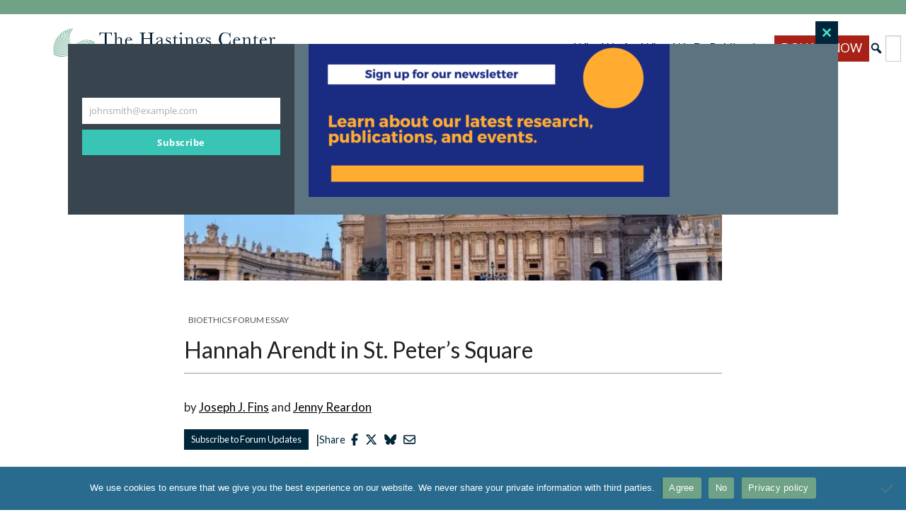

--- FILE ---
content_type: text/html; charset=UTF-8
request_url: https://www.thehastingscenter.org/hannah-arendt-in-st-peters-square/
body_size: 28640
content:
 <!doctype html>
<html lang="en-US">
<head>
	<meta charset="UTF-8">
	<meta name="viewport" content="width=device-width, initial-scale=1">
	<link rel="profile" href="https://gmpg.org/xfn/11">

	<meta name='robots' content='index, follow, max-image-preview:large, max-snippet:-1, max-video-preview:-1' />

<!-- Google Tag Manager for WordPress by gtm4wp.com -->
<script data-cfasync="false" data-pagespeed-no-defer>
	var gtm4wp_datalayer_name = "dataLayer";
	var dataLayer = dataLayer || [];
</script>
<!-- End Google Tag Manager for WordPress by gtm4wp.com -->
	<!-- This site is optimized with the Yoast SEO Premium plugin v26.7 (Yoast SEO v26.8) - https://yoast.com/product/yoast-seo-premium-wordpress/ -->
	<title>Hannah Arendt in St. Peter&#039;s Square - The Hastings Center for Bioethics</title>
	<link rel="canonical" href="https://www.thehastingscenter.org/hannah-arendt-in-st-peters-square/" />
	<meta property="og:locale" content="en_US" />
	<meta property="og:type" content="article" />
	<meta property="og:title" content="Hannah Arendt in St. Peter&#039;s Square : The Hastings Center for Bioethics" />
	<meta property="og:description" content="Neither one of us expected to be talking about Hannah Arendt at the Vatican. We had been invited to give talks at the Pontifical Academy of Sciences on the scientific and ethical challenges posed by personalized medicine. Walking across the cobblestones of St. Peter’s Square we began to discuss how society regulates biomedical research. Are institutional review boards capable of dealing with innovations like personalized medicine? Are they too bound by regulations? Can they ask larger questions of meaning when simply following the rules won&#039;t suffice? And most worrisome, has their bureaucratic function caused them to mistake regulatory compliance for ethical reflection?" />
	<meta property="og:url" content="https://www.thehastingscenter.org/hannah-arendt-in-st-peters-square/" />
	<meta property="og:site_name" content="The Hastings Center for Bioethics" />
	<meta property="article:publisher" content="https://www.facebook.com/hastingscenter" />
	<meta property="article:published_time" content="2019-10-14T20:19:31+00:00" />
	<meta property="article:modified_time" content="2022-05-11T16:05:59+00:00" />
	<meta property="og:image" content="https://www.thehastingscenter.org/wp-content/uploads/112481104-st-peters-square-vatican-city-.jpeg" />
	<meta property="og:image:width" content="940" />
	<meta property="og:image:height" content="607" />
	<meta property="og:image:type" content="image/jpeg" />
	<meta name="author" content="Susan Gilbert" />
	<meta name="twitter:card" content="summary_large_image" />
	<meta name="twitter:creator" content="@hastingscenter" />
	<meta name="twitter:site" content="@hastingscenter" />
	<meta name="twitter:label1" content="Written by" />
	<meta name="twitter:data1" content="Susan Gilbert" />
	<meta name="twitter:label2" content="Est. reading time" />
	<meta name="twitter:data2" content="5 minutes" />
	<script type="application/ld+json" class="yoast-schema-graph">{"@context":"https://schema.org","@graph":[{"@type":"Article","@id":"https://www.thehastingscenter.org/hannah-arendt-in-st-peters-square/#article","isPartOf":{"@id":"https://www.thehastingscenter.org/hannah-arendt-in-st-peters-square/"},"author":{"name":"Susan Gilbert","@id":"https://www.thehastingscenter.org/#/schema/person/eb2c1028809018af843cb0a0d0e3c939"},"headline":"Hannah Arendt in St. Peter&#8217;s Square","datePublished":"2019-10-14T20:19:31+00:00","dateModified":"2022-05-11T16:05:59+00:00","mainEntityOfPage":{"@id":"https://www.thehastingscenter.org/hannah-arendt-in-st-peters-square/"},"wordCount":1129,"commentCount":1,"publisher":{"@id":"https://www.thehastingscenter.org/#organization"},"image":{"@id":"https://www.thehastingscenter.org/hannah-arendt-in-st-peters-square/#primaryimage"},"thumbnailUrl":"https://www.thehastingscenter.org/wp-content/uploads/112481104-st-peters-square-vatican-city-.jpeg","articleSection":["Clinical Trials &amp; Research Ethics","Emerging Biotechnology","Ethics","Gene Editing","Hastings Bioethics Forum"],"inLanguage":"en-US","potentialAction":[{"@type":"CommentAction","name":"Comment","target":["https://www.thehastingscenter.org/hannah-arendt-in-st-peters-square/#respond"]}]},{"@type":"WebPage","@id":"https://www.thehastingscenter.org/hannah-arendt-in-st-peters-square/","url":"https://www.thehastingscenter.org/hannah-arendt-in-st-peters-square/","name":"Hannah Arendt in St. Peter's Square - The Hastings Center for Bioethics","isPartOf":{"@id":"https://www.thehastingscenter.org/#website"},"primaryImageOfPage":{"@id":"https://www.thehastingscenter.org/hannah-arendt-in-st-peters-square/#primaryimage"},"image":{"@id":"https://www.thehastingscenter.org/hannah-arendt-in-st-peters-square/#primaryimage"},"thumbnailUrl":"https://www.thehastingscenter.org/wp-content/uploads/112481104-st-peters-square-vatican-city-.jpeg","datePublished":"2019-10-14T20:19:31+00:00","dateModified":"2022-05-11T16:05:59+00:00","breadcrumb":{"@id":"https://www.thehastingscenter.org/hannah-arendt-in-st-peters-square/#breadcrumb"},"inLanguage":"en-US","potentialAction":[{"@type":"ReadAction","target":["https://www.thehastingscenter.org/hannah-arendt-in-st-peters-square/"]}]},{"@type":"ImageObject","inLanguage":"en-US","@id":"https://www.thehastingscenter.org/hannah-arendt-in-st-peters-square/#primaryimage","url":"https://www.thehastingscenter.org/wp-content/uploads/112481104-st-peters-square-vatican-city-.jpeg","contentUrl":"https://www.thehastingscenter.org/wp-content/uploads/112481104-st-peters-square-vatican-city-.jpeg","width":940,"height":607,"caption":"St. Peter's Square in Vatican City at dawn - Rome, Italy."},{"@type":"BreadcrumbList","@id":"https://www.thehastingscenter.org/hannah-arendt-in-st-peters-square/#breadcrumb","itemListElement":[{"@type":"ListItem","position":1,"name":"Home","item":"https://www.thehastingscenter.org/"},{"@type":"ListItem","position":2,"name":"Hannah Arendt in St. Peter&#8217;s Square"}]},{"@type":"WebSite","@id":"https://www.thehastingscenter.org/#website","url":"https://www.thehastingscenter.org/","name":"The Hastings Center for Bioethics","description":"Advancing Responsible Health, Science, and Technology","publisher":{"@id":"https://www.thehastingscenter.org/#organization"},"alternateName":"Hastings Center","potentialAction":[{"@type":"SearchAction","target":{"@type":"EntryPoint","urlTemplate":"https://www.thehastingscenter.org/?s={search_term_string}"},"query-input":{"@type":"PropertyValueSpecification","valueRequired":true,"valueName":"search_term_string"}}],"inLanguage":"en-US"},{"@type":"Organization","@id":"https://www.thehastingscenter.org/#organization","name":"The Hastings Center for Bioethics","alternateName":"Hastings Center","url":"https://www.thehastingscenter.org/","logo":{"@type":"ImageObject","inLanguage":"en-US","@id":"https://www.thehastingscenter.org/#/schema/logo/image/","url":"https://www.thehastingscenter.org/wp-content/uploads/hastings-new-logo-yoast-2.jpg","contentUrl":"https://www.thehastingscenter.org/wp-content/uploads/hastings-new-logo-yoast-2.jpg","width":696,"height":696,"caption":"The Hastings Center for Bioethics"},"image":{"@id":"https://www.thehastingscenter.org/#/schema/logo/image/"},"sameAs":["https://www.facebook.com/hastingscenter","https://x.com/hastingscenter","https://www.instagram.com/thehastingscenter/?hl=en","https://www.linkedin.com/company/the-hastings-center","https://www.youtube.com/user/hastingscenter"]},{"@type":"Person","@id":"https://www.thehastingscenter.org/#/schema/person/eb2c1028809018af843cb0a0d0e3c939","name":"Susan Gilbert","image":{"@type":"ImageObject","inLanguage":"en-US","@id":"https://www.thehastingscenter.org/#/schema/person/image/","url":"https://secure.gravatar.com/avatar/312ad9fb46ea694432e5bd58e36b593eba31b54e6854edb1edd0a4a430709f69?s=96&d=mm&r=g","contentUrl":"https://secure.gravatar.com/avatar/312ad9fb46ea694432e5bd58e36b593eba31b54e6854edb1edd0a4a430709f69?s=96&d=mm&r=g","caption":"Susan Gilbert"}}]}</script>
	<!-- / Yoast SEO Premium plugin. -->


<link rel='dns-prefetch' href='//www.google.com' />
<link rel='dns-prefetch' href='//use.fontawesome.com' />
<link rel="alternate" type="application/rss+xml" title="The Hastings Center for Bioethics &raquo; Feed" href="https://www.thehastingscenter.org/feed/" />
<link rel="alternate" type="application/rss+xml" title="The Hastings Center for Bioethics &raquo; Comments Feed" href="https://www.thehastingscenter.org/comments/feed/" />
<link rel="alternate" type="text/calendar" title="The Hastings Center for Bioethics &raquo; iCal Feed" href="https://www.thehastingscenter.org/hastings-center-events/?ical=1" />
<link rel="alternate" type="application/rss+xml" title="The Hastings Center for Bioethics &raquo; Hannah Arendt in St. Peter&#8217;s Square Comments Feed" href="https://www.thehastingscenter.org/hannah-arendt-in-st-peters-square/feed/" />
<link rel="alternate" title="oEmbed (JSON)" type="application/json+oembed" href="https://www.thehastingscenter.org/wp-json/oembed/1.0/embed?url=https%3A%2F%2Fwww.thehastingscenter.org%2Fhannah-arendt-in-st-peters-square%2F" />
<link rel="alternate" title="oEmbed (XML)" type="text/xml+oembed" href="https://www.thehastingscenter.org/wp-json/oembed/1.0/embed?url=https%3A%2F%2Fwww.thehastingscenter.org%2Fhannah-arendt-in-st-peters-square%2F&#038;format=xml" />
		<style>
			.lazyload,
			.lazyloading {
				max-width: 100%;
			}
		</style>
		<style id='wp-img-auto-sizes-contain-inline-css'>
img:is([sizes=auto i],[sizes^="auto," i]){contain-intrinsic-size:3000px 1500px}
/*# sourceURL=wp-img-auto-sizes-contain-inline-css */
</style>
<style id='wp-emoji-styles-inline-css'>

	img.wp-smiley, img.emoji {
		display: inline !important;
		border: none !important;
		box-shadow: none !important;
		height: 1em !important;
		width: 1em !important;
		margin: 0 0.07em !important;
		vertical-align: -0.1em !important;
		background: none !important;
		padding: 0 !important;
	}
/*# sourceURL=wp-emoji-styles-inline-css */
</style>
<link rel='stylesheet' id='wp-block-library-css' href='https://www.thehastingscenter.org/wp-includes/css/dist/block-library/style.min.css' media='all' />
<style id='wp-block-paragraph-inline-css'>
.is-small-text{font-size:.875em}.is-regular-text{font-size:1em}.is-large-text{font-size:2.25em}.is-larger-text{font-size:3em}.has-drop-cap:not(:focus):first-letter{float:left;font-size:8.4em;font-style:normal;font-weight:100;line-height:.68;margin:.05em .1em 0 0;text-transform:uppercase}body.rtl .has-drop-cap:not(:focus):first-letter{float:none;margin-left:.1em}p.has-drop-cap.has-background{overflow:hidden}:root :where(p.has-background){padding:1.25em 2.375em}:where(p.has-text-color:not(.has-link-color)) a{color:inherit}p.has-text-align-left[style*="writing-mode:vertical-lr"],p.has-text-align-right[style*="writing-mode:vertical-rl"]{rotate:180deg}
/*# sourceURL=https://www.thehastingscenter.org/wp-includes/blocks/paragraph/style.min.css */
</style>
<style id='global-styles-inline-css'>
:root{--wp--preset--aspect-ratio--square: 1;--wp--preset--aspect-ratio--4-3: 4/3;--wp--preset--aspect-ratio--3-4: 3/4;--wp--preset--aspect-ratio--3-2: 3/2;--wp--preset--aspect-ratio--2-3: 2/3;--wp--preset--aspect-ratio--16-9: 16/9;--wp--preset--aspect-ratio--9-16: 9/16;--wp--preset--color--black: #000000;--wp--preset--color--cyan-bluish-gray: #abb8c3;--wp--preset--color--white: #ffffff;--wp--preset--color--pale-pink: #f78da7;--wp--preset--color--vivid-red: #cf2e2e;--wp--preset--color--luminous-vivid-orange: #ff6900;--wp--preset--color--luminous-vivid-amber: #fcb900;--wp--preset--color--light-green-cyan: #7bdcb5;--wp--preset--color--vivid-green-cyan: #00d084;--wp--preset--color--pale-cyan-blue: #8ed1fc;--wp--preset--color--vivid-cyan-blue: #0693e3;--wp--preset--color--vivid-purple: #9b51e0;--wp--preset--color--green: #6FA287;--wp--preset--color--navy: #00263a;--wp--preset--color--medium-blue: #286b8e;--wp--preset--color--light-gray: #eaeaea;--wp--preset--color--dark-gray: #535353;--wp--preset--color--red: #a82116;--wp--preset--gradient--vivid-cyan-blue-to-vivid-purple: linear-gradient(135deg,rgb(6,147,227) 0%,rgb(155,81,224) 100%);--wp--preset--gradient--light-green-cyan-to-vivid-green-cyan: linear-gradient(135deg,rgb(122,220,180) 0%,rgb(0,208,130) 100%);--wp--preset--gradient--luminous-vivid-amber-to-luminous-vivid-orange: linear-gradient(135deg,rgb(252,185,0) 0%,rgb(255,105,0) 100%);--wp--preset--gradient--luminous-vivid-orange-to-vivid-red: linear-gradient(135deg,rgb(255,105,0) 0%,rgb(207,46,46) 100%);--wp--preset--gradient--very-light-gray-to-cyan-bluish-gray: linear-gradient(135deg,rgb(238,238,238) 0%,rgb(169,184,195) 100%);--wp--preset--gradient--cool-to-warm-spectrum: linear-gradient(135deg,rgb(74,234,220) 0%,rgb(151,120,209) 20%,rgb(207,42,186) 40%,rgb(238,44,130) 60%,rgb(251,105,98) 80%,rgb(254,248,76) 100%);--wp--preset--gradient--blush-light-purple: linear-gradient(135deg,rgb(255,206,236) 0%,rgb(152,150,240) 100%);--wp--preset--gradient--blush-bordeaux: linear-gradient(135deg,rgb(254,205,165) 0%,rgb(254,45,45) 50%,rgb(107,0,62) 100%);--wp--preset--gradient--luminous-dusk: linear-gradient(135deg,rgb(255,203,112) 0%,rgb(199,81,192) 50%,rgb(65,88,208) 100%);--wp--preset--gradient--pale-ocean: linear-gradient(135deg,rgb(255,245,203) 0%,rgb(182,227,212) 50%,rgb(51,167,181) 100%);--wp--preset--gradient--electric-grass: linear-gradient(135deg,rgb(202,248,128) 0%,rgb(113,206,126) 100%);--wp--preset--gradient--midnight: linear-gradient(135deg,rgb(2,3,129) 0%,rgb(40,116,252) 100%);--wp--preset--font-size--small: 13px;--wp--preset--font-size--medium: 20px;--wp--preset--font-size--large: 36px;--wp--preset--font-size--x-large: 42px;--wp--preset--spacing--20: 0.44rem;--wp--preset--spacing--30: 0.67rem;--wp--preset--spacing--40: 1rem;--wp--preset--spacing--50: 1.5rem;--wp--preset--spacing--60: 2.25rem;--wp--preset--spacing--70: 3.38rem;--wp--preset--spacing--80: 5.06rem;--wp--preset--shadow--natural: 6px 6px 9px rgba(0, 0, 0, 0.2);--wp--preset--shadow--deep: 12px 12px 50px rgba(0, 0, 0, 0.4);--wp--preset--shadow--sharp: 6px 6px 0px rgba(0, 0, 0, 0.2);--wp--preset--shadow--outlined: 6px 6px 0px -3px rgb(255, 255, 255), 6px 6px rgb(0, 0, 0);--wp--preset--shadow--crisp: 6px 6px 0px rgb(0, 0, 0);}:where(.is-layout-flex){gap: 0.5em;}:where(.is-layout-grid){gap: 0.5em;}body .is-layout-flex{display: flex;}.is-layout-flex{flex-wrap: wrap;align-items: center;}.is-layout-flex > :is(*, div){margin: 0;}body .is-layout-grid{display: grid;}.is-layout-grid > :is(*, div){margin: 0;}:where(.wp-block-columns.is-layout-flex){gap: 2em;}:where(.wp-block-columns.is-layout-grid){gap: 2em;}:where(.wp-block-post-template.is-layout-flex){gap: 1.25em;}:where(.wp-block-post-template.is-layout-grid){gap: 1.25em;}.has-black-color{color: var(--wp--preset--color--black) !important;}.has-cyan-bluish-gray-color{color: var(--wp--preset--color--cyan-bluish-gray) !important;}.has-white-color{color: var(--wp--preset--color--white) !important;}.has-pale-pink-color{color: var(--wp--preset--color--pale-pink) !important;}.has-vivid-red-color{color: var(--wp--preset--color--vivid-red) !important;}.has-luminous-vivid-orange-color{color: var(--wp--preset--color--luminous-vivid-orange) !important;}.has-luminous-vivid-amber-color{color: var(--wp--preset--color--luminous-vivid-amber) !important;}.has-light-green-cyan-color{color: var(--wp--preset--color--light-green-cyan) !important;}.has-vivid-green-cyan-color{color: var(--wp--preset--color--vivid-green-cyan) !important;}.has-pale-cyan-blue-color{color: var(--wp--preset--color--pale-cyan-blue) !important;}.has-vivid-cyan-blue-color{color: var(--wp--preset--color--vivid-cyan-blue) !important;}.has-vivid-purple-color{color: var(--wp--preset--color--vivid-purple) !important;}.has-black-background-color{background-color: var(--wp--preset--color--black) !important;}.has-cyan-bluish-gray-background-color{background-color: var(--wp--preset--color--cyan-bluish-gray) !important;}.has-white-background-color{background-color: var(--wp--preset--color--white) !important;}.has-pale-pink-background-color{background-color: var(--wp--preset--color--pale-pink) !important;}.has-vivid-red-background-color{background-color: var(--wp--preset--color--vivid-red) !important;}.has-luminous-vivid-orange-background-color{background-color: var(--wp--preset--color--luminous-vivid-orange) !important;}.has-luminous-vivid-amber-background-color{background-color: var(--wp--preset--color--luminous-vivid-amber) !important;}.has-light-green-cyan-background-color{background-color: var(--wp--preset--color--light-green-cyan) !important;}.has-vivid-green-cyan-background-color{background-color: var(--wp--preset--color--vivid-green-cyan) !important;}.has-pale-cyan-blue-background-color{background-color: var(--wp--preset--color--pale-cyan-blue) !important;}.has-vivid-cyan-blue-background-color{background-color: var(--wp--preset--color--vivid-cyan-blue) !important;}.has-vivid-purple-background-color{background-color: var(--wp--preset--color--vivid-purple) !important;}.has-black-border-color{border-color: var(--wp--preset--color--black) !important;}.has-cyan-bluish-gray-border-color{border-color: var(--wp--preset--color--cyan-bluish-gray) !important;}.has-white-border-color{border-color: var(--wp--preset--color--white) !important;}.has-pale-pink-border-color{border-color: var(--wp--preset--color--pale-pink) !important;}.has-vivid-red-border-color{border-color: var(--wp--preset--color--vivid-red) !important;}.has-luminous-vivid-orange-border-color{border-color: var(--wp--preset--color--luminous-vivid-orange) !important;}.has-luminous-vivid-amber-border-color{border-color: var(--wp--preset--color--luminous-vivid-amber) !important;}.has-light-green-cyan-border-color{border-color: var(--wp--preset--color--light-green-cyan) !important;}.has-vivid-green-cyan-border-color{border-color: var(--wp--preset--color--vivid-green-cyan) !important;}.has-pale-cyan-blue-border-color{border-color: var(--wp--preset--color--pale-cyan-blue) !important;}.has-vivid-cyan-blue-border-color{border-color: var(--wp--preset--color--vivid-cyan-blue) !important;}.has-vivid-purple-border-color{border-color: var(--wp--preset--color--vivid-purple) !important;}.has-vivid-cyan-blue-to-vivid-purple-gradient-background{background: var(--wp--preset--gradient--vivid-cyan-blue-to-vivid-purple) !important;}.has-light-green-cyan-to-vivid-green-cyan-gradient-background{background: var(--wp--preset--gradient--light-green-cyan-to-vivid-green-cyan) !important;}.has-luminous-vivid-amber-to-luminous-vivid-orange-gradient-background{background: var(--wp--preset--gradient--luminous-vivid-amber-to-luminous-vivid-orange) !important;}.has-luminous-vivid-orange-to-vivid-red-gradient-background{background: var(--wp--preset--gradient--luminous-vivid-orange-to-vivid-red) !important;}.has-very-light-gray-to-cyan-bluish-gray-gradient-background{background: var(--wp--preset--gradient--very-light-gray-to-cyan-bluish-gray) !important;}.has-cool-to-warm-spectrum-gradient-background{background: var(--wp--preset--gradient--cool-to-warm-spectrum) !important;}.has-blush-light-purple-gradient-background{background: var(--wp--preset--gradient--blush-light-purple) !important;}.has-blush-bordeaux-gradient-background{background: var(--wp--preset--gradient--blush-bordeaux) !important;}.has-luminous-dusk-gradient-background{background: var(--wp--preset--gradient--luminous-dusk) !important;}.has-pale-ocean-gradient-background{background: var(--wp--preset--gradient--pale-ocean) !important;}.has-electric-grass-gradient-background{background: var(--wp--preset--gradient--electric-grass) !important;}.has-midnight-gradient-background{background: var(--wp--preset--gradient--midnight) !important;}.has-small-font-size{font-size: var(--wp--preset--font-size--small) !important;}.has-medium-font-size{font-size: var(--wp--preset--font-size--medium) !important;}.has-large-font-size{font-size: var(--wp--preset--font-size--large) !important;}.has-x-large-font-size{font-size: var(--wp--preset--font-size--x-large) !important;}
/*# sourceURL=global-styles-inline-css */
</style>

<style id='classic-theme-styles-inline-css'>
/*! This file is auto-generated */
.wp-block-button__link{color:#fff;background-color:#32373c;border-radius:9999px;box-shadow:none;text-decoration:none;padding:calc(.667em + 2px) calc(1.333em + 2px);font-size:1.125em}.wp-block-file__button{background:#32373c;color:#fff;text-decoration:none}
/*# sourceURL=/wp-includes/css/classic-themes.min.css */
</style>
<style id='font-awesome-svg-styles-default-inline-css'>
.svg-inline--fa {
  display: inline-block;
  height: 1em;
  overflow: visible;
  vertical-align: -.125em;
}
/*# sourceURL=font-awesome-svg-styles-default-inline-css */
</style>
<link rel='stylesheet' id='font-awesome-svg-styles-css' href='https://www.thehastingscenter.org/wp-content/uploads/font-awesome/v6.7.1/css/svg-with-js.css' media='all' />
<style id='font-awesome-svg-styles-inline-css'>
   .wp-block-font-awesome-icon svg::before,
   .wp-rich-text-font-awesome-icon svg::before {content: unset;}
/*# sourceURL=font-awesome-svg-styles-inline-css */
</style>
<link rel='stylesheet' id='cookie-notice-front-css' href='https://www.thehastingscenter.org/wp-content/plugins/cookie-notice/css/front.min.css' media='all' />
<link rel='stylesheet' id='wp-components-css' href='https://www.thehastingscenter.org/wp-includes/css/dist/components/style.min.css' media='all' />
<link rel='stylesheet' id='godaddy-styles-css' href='https://www.thehastingscenter.org/wp-content/plugins/coblocks/includes/Dependencies/GoDaddy/Styles/build/latest.css' media='all' />
<link rel='stylesheet' id='the-hastings-center-2022-style-css' href='https://www.thehastingscenter.org/wp-content/themes/the-hastings-center-2022/style.css' media='all' />
<link rel='stylesheet' id='dashicons-css' href='https://www.thehastingscenter.org/wp-includes/css/dashicons.min.css' media='all' />
<link rel='stylesheet' id='hc-lightslider-css-css' href='https://www.thehastingscenter.org/wp-content/themes/the-hastings-center-2022/js/ls/lightslider.css' media='all' />
<script id="cookie-notice-front-js-before">
var cnArgs = {"ajaxUrl":"https:\/\/www.thehastingscenter.org\/wp-admin\/admin-ajax.php","nonce":"97359dba26","hideEffect":"fade","position":"bottom","onScroll":false,"onScrollOffset":100,"onClick":false,"cookieName":"cookie_notice_accepted","cookieTime":2592000,"cookieTimeRejected":2592000,"globalCookie":false,"redirection":false,"cache":false,"revokeCookies":false,"revokeCookiesOpt":"automatic"};

//# sourceURL=cookie-notice-front-js-before
</script>
<script src="https://www.thehastingscenter.org/wp-content/plugins/cookie-notice/js/front.min.js" id="cookie-notice-front-js"></script>
<script src="https://www.thehastingscenter.org/wp-includes/js/jquery/jquery.min.js" id="jquery-core-js"></script>
<script src="https://www.thehastingscenter.org/wp-includes/js/jquery/jquery-migrate.min.js" id="jquery-migrate-js"></script>
<script id="font-awesome-official-js-before">
FontAwesomeConfig = { searchPseudoElements: true };
//# sourceURL=font-awesome-official-js-before
</script>
<script defer crossorigin="anonymous" integrity="sha384-rxRGDl9CoH4u0AIeVyasIKlE45FVz6H2qXIl+fmc+3ImJn0CvfCseru5J4PALGH/" src="https://use.fontawesome.com/releases/v6.7.1/js/all.js" id="font-awesome-official-js"></script>
<script defer crossorigin="anonymous" integrity="sha384-T50+nl9L/K0z0g6gcb6R2hZ5tAPG1aKeU6jdPm1QMnbFY2gTJrjoTWY4lmAQdGJ4" src="https://use.fontawesome.com/releases/v6.7.1/js/v4-shims.js" id="font-awesome-official-v4shim-js"></script>
<link rel="https://api.w.org/" href="https://www.thehastingscenter.org/wp-json/" /><link rel="alternate" title="JSON" type="application/json" href="https://www.thehastingscenter.org/wp-json/wp/v2/posts/18489" /><link rel="EditURI" type="application/rsd+xml" title="RSD" href="https://www.thehastingscenter.org/xmlrpc.php?rsd" />
<link rel='shortlink' href='https://www.thehastingscenter.org/?p=18489' />
<meta name="tec-api-version" content="v1"><meta name="tec-api-origin" content="https://www.thehastingscenter.org"><link rel="alternate" href="https://www.thehastingscenter.org/wp-json/tribe/events/v1/" />
<!-- Google Tag Manager for WordPress by gtm4wp.com -->
<!-- GTM Container placement set to manual -->
<script data-cfasync="false" data-pagespeed-no-defer>
	var dataLayer_content = {"pagePostType":"post","pagePostType2":"single-post","pageCategory":["clinical-trials-and-human-subjects-research","emerging-biotechnology","ethics","gene-editing","hastings-bioethics-forum"],"pagePostAuthor":"Susan Gilbert"};
	dataLayer.push( dataLayer_content );
</script>
<script data-cfasync="false" data-pagespeed-no-defer>
(function(w,d,s,l,i){w[l]=w[l]||[];w[l].push({'gtm.start':
new Date().getTime(),event:'gtm.js'});var f=d.getElementsByTagName(s)[0],
j=d.createElement(s),dl=l!='dataLayer'?'&l='+l:'';j.async=true;j.src=
'//www.googletagmanager.com/gtm.js?id='+i+dl;f.parentNode.insertBefore(j,f);
})(window,document,'script','dataLayer','GTM-T24S9D65');
</script>
<!-- End Google Tag Manager for WordPress by gtm4wp.com -->		<script>
			document.documentElement.className = document.documentElement.className.replace('no-js', 'js');
		</script>
				<style>
			.no-js img.lazyload {
				display: none;
			}

			figure.wp-block-image img.lazyloading {
				min-width: 150px;
			}

			.lazyload,
			.lazyloading {
				--smush-placeholder-width: 100px;
				--smush-placeholder-aspect-ratio: 1/1;
				width: var(--smush-image-width, var(--smush-placeholder-width)) !important;
				aspect-ratio: var(--smush-image-aspect-ratio, var(--smush-placeholder-aspect-ratio)) !important;
			}

						.lazyload, .lazyloading {
				opacity: 0;
			}

			.lazyloaded {
				opacity: 1;
				transition: opacity 400ms;
				transition-delay: 0ms;
			}

					</style>
		<link rel="pingback" href="https://www.thehastingscenter.org/xmlrpc.php">			<link rel="preload" href="https://www.thehastingscenter.org/wp-content/plugins/hustle/assets/hustle-ui/fonts/hustle-icons-font.woff2" as="font" type="font/woff2" crossorigin>
		<style id="hustle-module-11-0-styles" class="hustle-module-styles hustle-module-styles-11">@media screen and (min-width: 783px) {.hustle-ui:not(.hustle-size--small).module_id_11 .hustle-popup-content {max-width: 600px;max-height: 600px;max-height: 600px;overflow-y: auto;}}@media screen and (min-width: 783px) {.hustle-ui:not(.hustle-size--small).module_id_11 .hustle-popup-content .hustle-layout {max-height: calc(600px - 30px);}} .hustle-ui.module_id_11  {padding-right: 10px;padding-left: 10px;}.hustle-ui.module_id_11  .hustle-popup-content .hustle-info,.hustle-ui.module_id_11  .hustle-popup-content .hustle-optin {padding-top: 10px;padding-bottom: 10px;}@media screen and (min-width: 783px) {.hustle-ui:not(.hustle-size--small).module_id_11  {padding-right: 10px;padding-left: 10px;}.hustle-ui:not(.hustle-size--small).module_id_11  .hustle-popup-content .hustle-info,.hustle-ui:not(.hustle-size--small).module_id_11  .hustle-popup-content .hustle-optin {padding-top: 10px;padding-bottom: 10px;}} .hustle-ui.module_id_11 .hustle-layout .hustle-layout-body {margin: 0px 0px 0px 0px;padding: 0px 0px 0px 0px;border-width: 0px 0px 0px 0px;border-style: solid;border-color: #DADADA;border-radius: 0px 0px 0px 0px;overflow: hidden;background-color: #6FA287;-moz-box-shadow: 0px 0px 0px 0px rgba(0,0,0,0.4);-webkit-box-shadow: 0px 0px 0px 0px rgba(0,0,0,0.4);box-shadow: 0px 0px 0px 0px rgba(0,0,0,0.4);}@media screen and (min-width: 783px) {.hustle-ui:not(.hustle-size--small).module_id_11 .hustle-layout .hustle-layout-body {margin: 0px 0px 0px 0px;padding: 0px 0px 0px 0px;border-width: 0px 0px 0px 0px;border-style: solid;border-radius: 0px 0px 0px 0px;-moz-box-shadow: 0px 0px 0px 0px rgba(0,0,0,0.4);-webkit-box-shadow: 0px 0px 0px 0px rgba(0,0,0,0.4);box-shadow: 0px 0px 0px 0px rgba(0,0,0,0.4);}} .hustle-ui.module_id_11 .hustle-layout .hustle-layout-content {padding: 0px 0px 0px 0px;border-width: 0px 0px 0px 0px;border-style: solid;border-radius: 0px 0px 0px 0px;border-color: rgba(0,0,0,0);background-color: rgba(0,0,0,0);-moz-box-shadow: 0px 0px 0px 0px rgba(0,0,0,0);-webkit-box-shadow: 0px 0px 0px 0px rgba(0,0,0,0);box-shadow: 0px 0px 0px 0px rgba(0,0,0,0);}.hustle-ui.module_id_11 .hustle-main-wrapper {position: relative;padding:32px 0 0;}@media screen and (min-width: 783px) {.hustle-ui:not(.hustle-size--small).module_id_11 .hustle-layout .hustle-layout-content {padding: 0px 0px 0px 0px;border-width: 0px 0px 0px 0px;border-style: solid;border-radius: 0px 0px 0px 0px;-moz-box-shadow: 0px 0px 0px 0px rgba(0,0,0,0);-webkit-box-shadow: 0px 0px 0px 0px rgba(0,0,0,0);box-shadow: 0px 0px 0px 0px rgba(0,0,0,0);}}@media screen and (min-width: 783px) {.hustle-ui:not(.hustle-size--small).module_id_11 .hustle-main-wrapper {padding:32px 0 0;}}  .hustle-ui.module_id_11 .hustle-layout .hustle-content {margin: 0px 0px 0px 0px;padding: 10px 10px 10px 10px;border-width: 0px 0px 0px 0px;border-style: solid;border-radius: 0px 0px 0px 0px;border-color: rgba(0,0,0,0);background-color: rgba(0,0,0,0);-moz-box-shadow: 0px 0px 0px 0px rgba(0,0,0,0);-webkit-box-shadow: 0px 0px 0px 0px rgba(0,0,0,0);box-shadow: 0px 0px 0px 0px rgba(0,0,0,0);}.hustle-ui.module_id_11 .hustle-layout .hustle-content .hustle-content-wrap {padding: 10px 0 10px 0;}@media screen and (min-width: 783px) {.hustle-ui:not(.hustle-size--small).module_id_11 .hustle-layout .hustle-content {margin: 0px 0px 0px 0px;padding: 20px 20px 20px 20px;border-width: 0px 0px 0px 0px;border-style: solid;border-radius: 0px 0px 0px 0px;-moz-box-shadow: 0px 0px 0px 0px rgba(0,0,0,0);-webkit-box-shadow: 0px 0px 0px 0px rgba(0,0,0,0);box-shadow: 0px 0px 0px 0px rgba(0,0,0,0);}.hustle-ui:not(.hustle-size--small).module_id_11 .hustle-layout .hustle-content .hustle-content-wrap {padding: 20px 0 20px 0;}} .hustle-ui.module_id_11 .hustle-layout .hustle-title {display: block;margin: 0px 0px 0px 0px;padding: 0px 0px 0px 0px;border-width: 0px 0px 0px 0px;border-style: solid;border-color: rgba(0,0,0,0);border-radius: 0px 0px 0px 0px;background-color: rgba(0,0,0,0);box-shadow: 0px 0px 0px 0px rgba(0,0,0,0);-moz-box-shadow: 0px 0px 0px 0px rgba(0,0,0,0);-webkit-box-shadow: 0px 0px 0px 0px rgba(0,0,0,0);color: #FFFFFF;font: 700 20px/27px Open Sans;font-style: normal;letter-spacing: 0px;text-transform: none;text-decoration: none;text-align: left;}@media screen and (min-width: 783px) {.hustle-ui:not(.hustle-size--small).module_id_11 .hustle-layout .hustle-title {margin: 0px 0px 0px 0px;padding: 0px 0px 0px 0px;border-width: 0px 0px 0px 0px;border-style: solid;border-radius: 0px 0px 0px 0px;box-shadow: 0px 0px 0px 0px rgba(0,0,0,0);-moz-box-shadow: 0px 0px 0px 0px rgba(0,0,0,0);-webkit-box-shadow: 0px 0px 0px 0px rgba(0,0,0,0);font: 700 20px/27px Open Sans;font-style: normal;letter-spacing: 0px;text-transform: none;text-decoration: none;text-align: left;}} .hustle-ui.module_id_11 .hustle-layout .hustle-subtitle {display: block;margin: 10px 0px 0px 0px;padding: 0px 0px 0px 0px;border-width: 0px 0px 0px 0px;border-style: solid;border-color: rgba(0,0,0,0);border-radius: 0px 0px 0px 0px;background-color: rgba(0,0,0,0);box-shadow: 0px 0px 0px 0px rgba(0,0,0,0);-moz-box-shadow: 0px 0px 0px 0px rgba(0,0,0,0);-webkit-box-shadow: 0px 0px 0px 0px rgba(0,0,0,0);color: #FFFFFF;font: 700 14px/18px Open Sans;font-style: normal;letter-spacing: 0px;text-transform: none;text-decoration: none;text-align: left;}@media screen and (min-width: 783px) {.hustle-ui:not(.hustle-size--small).module_id_11 .hustle-layout .hustle-subtitle {margin: 10px 0px 0px 0px;padding: 0px 0px 0px 0px;border-width: 0px 0px 0px 0px;border-style: solid;border-radius: 0px 0px 0px 0px;box-shadow: 0px 0px 0px 0px rgba(0,0,0,0);-moz-box-shadow: 0px 0px 0px 0px rgba(0,0,0,0);-webkit-box-shadow: 0px 0px 0px 0px rgba(0,0,0,0);font: 700 14px/18px Open Sans;font-style: normal;letter-spacing: 0px;text-transform: none;text-decoration: none;text-align: left;}}button.hustle-button-close .hustle-icon-close:before {font-size: inherit;}.hustle-ui.module_id_11 button.hustle-button-close {color: #6fa287;background: transparent;border-radius: 0;position: absolute;z-index: 1;display: block;width: 32px;height: 32px;right: 0;left: auto;top: 0;bottom: auto;transform: unset;}.hustle-ui.module_id_11 button.hustle-button-close .hustle-icon-close {font-size: 12px;}.hustle-ui.module_id_11 button.hustle-button-close:hover {color: #49E2D1;}.hustle-ui.module_id_11 button.hustle-button-close:focus {color: #49E2D1;}@media screen and (min-width: 783px) {.hustle-ui:not(.hustle-size--small).module_id_11 button.hustle-button-close .hustle-icon-close {font-size: 12px;}.hustle-ui:not(.hustle-size--small).module_id_11 button.hustle-button-close {background: transparent;border-radius: 0;display: block;width: 32px;height: 32px;right: 0;left: auto;top: 0;bottom: auto;transform: unset;}}.hustle-ui.module_id_11 .hustle-popup-mask {background-color: rgba(51,51,51,0.9);} .hustle-ui.module_id_11 .hustle-layout .hustle-layout-form {margin: 0px 0px 0px 0px;padding: 10px 10px 10px 10px;border-width: 0px 0px 0px 0px;border-style: solid;border-color: rgba(0,0,0,0);border-radius: 0px 0px 0px 0px;background-color: #00263a;}@media screen and (min-width: 783px) {.hustle-ui:not(.hustle-size--small).module_id_11 .hustle-layout .hustle-layout-form {margin: 0px 0px 0px 0px;padding: 20px 20px 20px 20px;border-width: 0px 0px 0px 0px;border-style: solid;border-radius: 0px 0px 0px 0px;}}.hustle-ui.module_id_11 .hustle-form .hustle-form-fields {display: block;}.hustle-ui.module_id_11 .hustle-form .hustle-form-fields .hustle-field {margin-bottom: 1px;}.hustle-ui.module_id_11 .hustle-form .hustle-form-fields .hustle-button {width: 100%;}@media screen and (min-width: 783px) {.hustle-ui:not(.hustle-size--small).module_id_11 .hustle-form .hustle-form-fields .hustle-field {margin-bottom: 1px;}} .hustle-ui.module_id_11 .hustle-field .hustle-input {margin: 0;padding: 9px 10px 9px 10px;border-width: 0px 0px 0px 0px;border-style: solid;border-color: #B0BEC6;border-radius: 0px 0px 0px 0px;background-color: #FFFFFF;box-shadow: 0px 0px 0px 0px rgba(0,0,0,0);-moz-box-shadow: 0px 0px 0px 0px rgba(0,0,0,0);-webkit-box-shadow: 0px 0px 0px 0px rgba(0,0,0,0);color: #5D7380;font: normal 13px/18px Open Sans;font-style: normal;letter-spacing: 0px;text-transform: none;text-align: left;}.hustle-ui.module_id_11 .hustle-field .hustle-input:hover {border-color: #4F5F6B;background-color: #FFFFFF;}.hustle-ui.module_id_11 .hustle-field .hustle-input:focus {border-color: #4F5F6B;background-color: #FFFFFF;}.hustle-ui.module_id_11  .hustle-field-error.hustle-field .hustle-input {border-color: #D43858 !important;background-color: #FFFFFF !important;}.hustle-ui.module_id_11 .hustle-field .hustle-input + .hustle-input-label [class*="hustle-icon-"] {color: #AAAAAA;}.hustle-ui.module_id_11 .hustle-field .hustle-input:hover + .hustle-input-label [class*="hustle-icon-"] {color: #5D7380;}.hustle-ui.module_id_11 .hustle-field .hustle-input:focus + .hustle-input-label [class*="hustle-icon-"] {color: #5D7380;}.hustle-ui.module_id_11  .hustle-field-error.hustle-field .hustle-input + .hustle-input-label [class*="hustle-icon-"] {color: #D43858;}.hustle-ui.module_id_11 .hustle-field .hustle-input + .hustle-input-label {padding: 9px 10px 9px 10px;border-width: 0px 0px 0px 0px;border-style: solid;border-color: transparent;color: #AAAAAA;font: normal 13px/18px Open Sans;font-style: normal;letter-spacing: 0px;text-transform: none;text-align: left;}@media screen and (min-width: 783px) {.hustle-ui:not(.hustle-size--small).module_id_11 .hustle-field .hustle-input {padding: 9px 10px 9px 10px;border-width: 0px 0px 0px 0px;border-style: solid;border-radius: 0px 0px 0px 0px;box-shadow: 0px 0px 0px 0px rgba(0,0,0,0);-moz-box-shadow: 0px 0px 0px 0px rgba(0,0,0,0);-webkit-box-shadow: 0px 0px 0px 0px rgba(0,0,0,0);font: normal 13px/18px Open Sans;font-style: normal;letter-spacing: 0px;text-transform: none;text-align: left;}}@media screen and (min-width: 783px) {.hustle-ui:not(.hustle-size--small).module_id_11 .hustle-field .hustle-input + .hustle-input-label {padding: 9px 10px 9px 10px;border-width: 0px 0px 0px 0px;font: normal 13px/18px Open Sans;font-style: normal;letter-spacing: 0px;text-transform: none;text-align: left;}} .hustle-ui.module_id_11 .hustle-select2 + .select2 {box-shadow: 0px 0px 0px 0px rgba(0,0,0,0);-moz-box-shadow: 0px 0px 0px 0px rgba(0,0,0,0);-webkit-box-shadow: 0px 0px 0px 0px rgba(0,0,0,0);}.hustle-ui.module_id_11 .hustle-select2 + .select2 .select2-selection--single {margin: 0;padding: 0 10px 0 10px;border-width: 0px 0px 0px 0px;border-style: solid;border-color: #B0BEC6;border-radius: 0px 0px 0px 0px;background-color: #FFFFFF;}.hustle-ui.module_id_11 .hustle-select2 + .select2 .select2-selection--single .select2-selection__rendered {padding: 9px 0 9px 0;color: #5D7380;font: normal 13px/18px Open Sans;font-style: normal;}.hustle-ui.module_id_11 .hustle-select2 + .select2 .select2-selection--single .select2-selection__rendered .select2-selection__placeholder {color: #AAAAAA;}.hustle-ui.module_id_11 .hustle-select2 + .select2:hover .select2-selection--single {border-color: #4F5F6B;background-color: #FFFFFF;}.hustle-ui.module_id_11 .hustle-select2 + .select2.select2-container--open .select2-selection--single {border-color: #4F5F6B;background-color: #FFFFFF;}.hustle-ui.module_id_11 .hustle-select2.hustle-field-error + .select2 .select2-selection--single {border-color: #FFFFFF !important;background-color: #FFFFFF !important;}.hustle-ui.module_id_11 .hustle-select2 + .select2 + .hustle-input-label {color: #AAAAAA;font: normal 13px/18px Open Sans;font-style: normal;letter-spacing: 0px;text-transform: none;text-align: left;}.hustle-ui.module_id_11 .hustle-select2 + .select2 .select2-selection--single .select2-selection__arrow {color: #38C5B5;}.hustle-ui.module_id_11 .hustle-select2 + .select2:hover .select2-selection--single .select2-selection__arrow {color: #49E2D1;}.hustle-ui.module_id_11 .hustle-select2 + .select2.select2-container--open .select2-selection--single .select2-selection__arrow {color: #49E2D1;}.hustle-ui.module_id_11 .hustle-select2.hustle-field-error + .select2 .select2-selection--single .select2-selection__arrow {color: #D43858 !important;}@media screen and (min-width: 783px) {.hustle-ui:not(.hustle-size--small).module_id_11 .hustle-select2 + .select2 {box-shadow: 0px 0px 0px 0px rgba(0,0,0,0);-moz-box-shadow: 0px 0px 0px 0px rgba(0,0,0,0);-webkit-box-shadow: 0px 0px 0px 0px rgba(0,0,0,0);}.hustle-ui:not(.hustle-size--small).module_id_11 .hustle-select2 + .select2 .select2-selection--single {padding: 0 10px 0 10px;border-width: 0px 0px 0px 0px;border-style: solid;border-radius: 0px 0px 0px 0px;}.hustle-ui:not(.hustle-size--small).module_id_11 .hustle-select2 + .select2 .select2-selection--single .select2-selection__rendered {padding: 9px 0 9px 0;font: normal 13px/18px Open Sans;font-style: normal;letter-spacing: 0px;text-transform: none;text-align: left;}.hustle-ui:not(.hustle-size--small).module_id_11 .hustle-select2 + .select2 + .hustle-input-label {font: normal 13px/18px Open Sans;font-style: normal;letter-spacing: 0px;text-transform: none;text-align: left;}}.hustle-module-11.hustle-dropdown {background-color: #FFFFFF;}.hustle-module-11.hustle-dropdown .select2-results .select2-results__options .select2-results__option {color: #5D7380;background-color: transparent;}.hustle-module-11.hustle-dropdown .select2-results .select2-results__options .select2-results__option.select2-results__option--highlighted {color: #FFFFFF;background-color: #ADB5B7;}.hustle-module-11.hustle-dropdown .select2-results .select2-results__options .select2-results__option[aria-selected="true"] {color: #FFFFFF;background-color: #38C5B5;}.hustle-ui.module_id_11 .hustle-timepicker .ui-timepicker {background-color: #FFFFFF;}.hustle-ui.module_id_11 .hustle-timepicker .ui-timepicker .ui-timepicker-viewport a {color: #5D7380;background-color: transparent;}.hustle-ui.module_id_11 .hustle-timepicker .ui-timepicker .ui-timepicker-viewport a:hover,.hustle-ui.module_id_11 .hustle-timepicker .ui-timepicker .ui-timepicker-viewport a:focus {color: #FFFFFF;background-color: #ADB5B7;} .hustle-ui.module_id_11 .hustle-form .hustle-radio span[aria-hidden] {border-width: 0px 0px 0px 0px;border-style: solid;border-color: #B0BEC6;background-color: #FFFFFF;}.hustle-ui.module_id_11 .hustle-form .hustle-radio span:not([aria-hidden]) {color: #FFFFFF;font: normal 12px/20px Open Sans;font-style: normal;letter-spacing: 0px;text-transform: none;text-decoration: none;text-align: left;}.hustle-ui.module_id_11 .hustle-form .hustle-radio input:checked + span[aria-hidden] {border-color: #4F5F6B;background-color: #FFFFFF;}.hustle-ui.module_id_11 .hustle-form .hustle-radio input:checked + span[aria-hidden]:before {background-color: #38C5B5;}@media screen and (min-width: 783px) {.hustle-ui:not(.hustle-size--small).module_id_11 .hustle-form .hustle-radio span[aria-hidden] {border-width: 0px 0px 0px 0px;border-style: solid;}.hustle-ui:not(.hustle-size--small).module_id_11 .hustle-form .hustle-radio span:not([aria-hidden]) {font: normal 12px/20px Open Sans;font-style: normal;letter-spacing: 0px;text-transform: none;text-decoration: none;text-align: left;}} .hustle-ui.module_id_11 .hustle-form .hustle-checkbox:not(.hustle-gdpr) span[aria-hidden] {border-width: 0px 0px 0px 0px;border-style: solid;border-color: #B0BEC6;border-radius: 0px 0px 0px 0px;background-color: #FFFFFF;}.hustle-ui.module_id_11 .hustle-form .hustle-checkbox:not(.hustle-gdpr) span:not([aria-hidden]) {color: #FFFFFF;font: normal 12px/20px Open Sans;font-style: normal;letter-spacing: 0px;text-transform: none;text-decoration: none;text-align: left;}.hustle-ui.module_id_11 .hustle-form .hustle-checkbox:not(.hustle-gdpr) input:checked + span[aria-hidden] {border-color: #4F5F6B;background-color: #FFFFFF;}.hustle-ui.module_id_11 .hustle-form .hustle-checkbox:not(.hustle-gdpr) input:checked + span[aria-hidden]:before {color: #38C5B5;}@media screen and (min-width: 783px) {.hustle-ui:not(.hustle-size--small).module_id_11 .hustle-form .hustle-checkbox:not(.hustle-gdpr) span[aria-hidden] {border-width: 0px 0px 0px 0px;border-style: solid;border-radius: 0px 0px 0px 0px;}.hustle-ui:not(.hustle-size--small).module_id_11 .hustle-form .hustle-checkbox:not(.hustle-gdpr) span:not([aria-hidden]) {font: normal 12px/20px Open Sans;font-style: normal;letter-spacing: 0px;text-transform: none;text-decoration: none;text-align: left;}}.hustle-module-11.hustle-calendar:before {background-color: #FFFFFF;}.hustle-module-11.hustle-calendar .ui-datepicker-header .ui-datepicker-title {color: #35414A;}.hustle-module-11.hustle-calendar .ui-datepicker-header .ui-corner-all,.hustle-module-11.hustle-calendar .ui-datepicker-header .ui-corner-all:visited {color: #5D7380;}.hustle-module-11.hustle-calendar .ui-datepicker-header .ui-corner-all:hover {color: #5D7380;}.hustle-module-11.hustle-calendar .ui-datepicker-header .ui-corner-all:focus,.hustle-module-11.hustle-calendar .ui-datepicker-header .ui-corner-all:active {color: #5D7380;}.hustle-module-11.hustle-calendar .ui-datepicker-calendar thead th {color: #35414A;}.hustle-module-11.hustle-calendar .ui-datepicker-calendar tbody tr td a,.hustle-module-11.hustle-calendar .ui-datepicker-calendar tbody tr td a:visited {background-color: #FFFFFF;color: #5D7380;}.hustle-module-11.hustle-calendar .ui-datepicker-calendar tbody tr td a:hover {background-color: #38C5B5;color: #FFFFFF;}.hustle-module-11.hustle-calendar .ui-datepicker-calendar tbody tr td a:focus,.hustle-module-11.hustle-calendar .ui-datepicker-calendar tbody tr td a:active {background-color: #38C5B5;color: #FFFFFF;} .hustle-ui.module_id_11 .hustle-form button.hustle-button-submit {padding: 2px 16px 2px 16px;border-width: 0px 0px 0px 0px;border-style: solid;border-color: #6fa287;border-radius: 0px 0px 0px 0px;background-color: #6fa287;-moz-box-shadow: 0px 0px 0px 0px rgba(0,0,0,0);-webkit-box-shadow: 0px 0px 0px 0px rgba(0,0,0,0);box-shadow: 0px 0px 0px 0px rgba(0,0,0,0);color: #FFFFFF;font: bold 13px/32px Open Sans;font-style: normal;letter-spacing: 0.5px;text-transform: none;text-decoration: none;}.hustle-ui.module_id_11 .hustle-form button.hustle-button-submit:hover {border-color: #3294ae;background-color: #3294ae;color: #FFFFFF;}.hustle-ui.module_id_11 .hustle-form button.hustle-button-submit:focus {border-color: #39CDBD;background-color: #49E2D1;color: #FFFFFF;}@media screen and (min-width: 783px) {.hustle-ui:not(.hustle-size--small).module_id_11 .hustle-form button.hustle-button-submit {padding: 2px 16px 2px 16px;border-width: 0px 0px 0px 0px;border-style: solid;border-radius: 0px 0px 0px 0px;box-shadow: 0px 0px 0px 0px rgba(0,0,0,0);-moz-box-shadow: 0px 0px 0px 0px rgba(0,0,0,0);-webkit-box-shadow: 0px 0px 0px 0px rgba(0,0,0,0);font: bold 13px/32px Open Sans;font-style: normal;letter-spacing: 0.5px;text-transform: none;text-decoration: none;}} .hustle-ui.module_id_11 .hustle-form .hustle-form-options {margin: 10px 0px 0px 0px;padding: 20px 20px 20px 20px;border-width: 0px 0px 0px 0px;border-style: solid;border-color: rgba(0,0,0,0);border-radius: 0px 0px 0px 0px;background-color: #6fa287;-moz-box-shadow: 0px 0px 0px 0px rgba(0,0,0,0);-webkit-box-shadow: 0px 0px 0px 0px rgba(0,0,0,0);box-shadow: 0px 0px 0px 0px rgba(0,0,0,0);}@media screen and (min-width: 783px) {.hustle-ui:not(.hustle-size--small).module_id_11 .hustle-form .hustle-form-options {margin: 10px 0px 0px 0px;padding: 20px 20px 20px 20px;border-width: 0px 0px 0px 0px;border-style: solid;border-radius: 0px 0px 0px 0px;box-shadow: 0px 0px 0px 0px rgba(0,0,0,0);-moz-box-shadow: 0px 0px 0px 0px rgba(0,0,0,0);-webkit-box-shadow: 0px 0px 0px 0px rgba(0,0,0,0);}} .hustle-ui.module_id_11 .hustle-form .hustle-form-options .hustle-group-title {display: block;margin: 0 0 20px;padding: 0;border: 0;color: #FFFFFF;font: bold 13px/22px Open Sans;font-style: normal;letter-spacing: 0px;text-transform: none;text-decoration: none;text-align: left;}@media screen and (min-width: 783px) {.hustle-ui:not(.hustle-size--small).module_id_11 .hustle-form .hustle-form-options .hustle-group-title {font: bold 13px/22px Open Sans;font-style: normal;letter-spacing: 0px;text-transform: none;text-decoration: none;text-align: left;}} .hustle-ui.module_id_11 .hustle-layout-form .hustle-checkbox.hustle-gdpr {margin: 10px 0px 0px 0px;}.hustle-ui.module_id_11 .hustle-layout-form .hustle-checkbox.hustle-gdpr span[aria-hidden] {border-width: 0px 0px 0px 0px;border-style: solid;border-color: #B0BEC6;border-radius: 0px 0px 0px 0px;background-color: #FFFFFF;}.hustle-ui.module_id_11 .hustle-layout-form .hustle-checkbox.hustle-gdpr span[aria-hidden]:before {color: #38C5B5;}.hustle-ui.module_id_11 .hustle-layout-form .hustle-checkbox.hustle-gdpr span:not([aria-hidden]) {color: #FFFFFF;font: normal 12px/1.7em Open Sans;font-style: normal;letter-spacing: 0px;text-transform: none;text-decoration: none;text-align: left;}.hustle-ui.module_id_11 .hustle-layout-form .hustle-checkbox.hustle-gdpr span:not([aria-hidden]) a {color: #FFFFFF;}.hustle-ui.module_id_11 .hustle-layout-form .hustle-checkbox.hustle-gdpr span:not([aria-hidden]) a:hover {color: #FFFFFF;}.hustle-ui.module_id_11 .hustle-layout-form .hustle-checkbox.hustle-gdpr span:not([aria-hidden]) a:focus {color: #FFFFFF;}.hustle-ui.module_id_11 .hustle-layout-form .hustle-checkbox.hustle-gdpr input:checked + span[aria-hidden] {border-color: #4F5F6B;background-color: #FFFFFF;}.hustle-ui.module_id_11 .hustle-layout-form .hustle-checkbox.hustle-gdpr.hustle-field-error + span[aria-hidden] {border-color: #D43858 !important;background-color: #FFFFFF !important;}@media screen and (min-width: 783px) {.hustle-ui:not(.hustle-size--small).module_id_11 .hustle-layout-form .hustle-checkbox.hustle-gdpr {margin: 10px 0px 0px 0px;}.hustle-ui:not(.hustle-size--small).module_id_11 .hustle-layout-form .hustle-checkbox.hustle-gdpr span[aria-hidden] {border-width: 0px 0px 0px 0px;border-style: solid;border-radius: 0px 0px 0px 0px;}.hustle-ui:not(.hustle-size--small).module_id_11 .hustle-layout-form .hustle-checkbox.hustle-gdpr span:not([aria-hidden]) {font: normal 12px/1.7em Open Sans;font-style: normal;letter-spacing: 0px;text-transform: none;text-decoration: none;text-align: left;}} .hustle-ui.module_id_11 .hustle-layout .hustle-error-message {margin: 20px 0px 0px 0px;background-color: #FFFFFF;box-shadow: inset 4px 0 0 0 #D43858;-moz-box-shadow: inset 4px 0 0 0 #D43858;-webkit-box-shadow: inset 4px 0 0 0 #D43858;}.hustle-ui.module_id_11 .hustle-layout .hustle-error-message p {color: #D43858;font: normal 12px/20px Open Sans;font-style: normal;letter-spacing: 0px;text-transform: none;text-decoration: none;text-align: left;}@media screen and (min-width: 783px) {.hustle-ui:not(.hustle-size--small).module_id_11 .hustle-layout .hustle-error-message {margin: 20px 0px 0px 0px;}.hustle-ui:not(.hustle-size--small).module_id_11 .hustle-layout .hustle-error-message p {font: normal 12px/20px Open Sans;font-style: normal;letter-spacing: 0px;text-transform: none;text-decoration: none;text-align: left;}} .hustle-ui.module_id_11 .hustle-success {padding: 40px 40px 40px 40px;border-width: 0px 0px 0px 0px;border-style: solid;border-radius: 0px 0px 0px 0px;border-color: rgba(0,0,0,0);background-color: #6fa287;box-shadow: 0px 0px 0px 0px rgba(0,0,0,0);-moz-box-shadow: 0px 0px 0px 0px rgba(0,0,0,0);-webkit-box-shadow: 0px 0px 0px 0px rgba(0,0,0,0);color: #ffffff;}.hustle-ui.module_id_11 .hustle-success [class*="hustle-icon-"] {color: #6fa287;}.hustle-ui.module_id_11 .hustle-success a,.hustle-ui.module_id_11 .hustle-success a:visited {color: #38C5B5;}.hustle-ui.module_id_11 .hustle-success a:hover {color: #49E2D1;}.hustle-ui.module_id_11 .hustle-success a:focus,.hustle-ui.module_id_11 .hustle-success a:active {color: #49E2D1;}.hustle-ui.module_id_11 .hustle-success-content b,.hustle-ui.module_id_11 .hustle-success-content strong {font-weight: bold;}.hustle-ui.module_id_11 .hustle-success-content blockquote {margin-right: 0;margin-left: 0;}@media screen and (min-width: 783px) {.hustle-ui:not(.hustle-size--small).module_id_11 .hustle-success {padding: 40px 40px 40px 40px;border-width: 0px 0px 0px 0px;border-style: solid;border-radius: 0px 0px 0px 0px;box-shadow: 0px 0px 0px 0px rgba(0,0,0,0);-moz-box-shadow: 0px 0px 0px 0px rgba(0,0,0,0);-webkit-box-shadow: 0px 0px 0px 0px rgba(0,0,0,0);}}.hustle-ui.module_id_11 .hustle-success-content {color: #ffffff;font-size: 14px;line-height: 1.45em;font-family: Open Sans;}@media screen and (min-width: 783px) {.hustle-ui:not(.hustle-size--small).module_id_11 .hustle-success-content {font-size: 14px;line-height: 1.45em;}}.hustle-ui.module_id_11 .hustle-success-content p:not([class*="forminator-"]) {margin: 0 0 10px;color: #ffffff;font: normal 14px/1.45em Open Sans;letter-spacing: 0px;text-transform: none;text-decoration: none;}.hustle-ui.module_id_11 .hustle-success-content p:not([class*="forminator-"]):last-child {margin-bottom: 0;}@media screen and (min-width: 783px) {.hustle-ui:not(.hustle-size--small).module_id_11 .hustle-success-content p:not([class*="forminator-"]) {margin-bottom: 20px;font: normal 14px/1.45em Open Sans;letter-spacing: 0px;text-transform: none;text-decoration: none;}.hustle-ui:not(.hustle-size--small).module_id_11 .hustle-success-content p:not([class*="forminator-"]):last-child {margin-bottom: 0}}.hustle-ui.module_id_11 .hustle-success-content h1:not([class*="forminator-"]) {margin: 0 0 10px;color: #ffffff;font: 700 28px/1.4em Open Sans;letter-spacing: 0px;text-transform: none;text-decoration: none;}.hustle-ui.module_id_11 .hustle-success-content h1:not([class*="forminator-"]):last-child {margin-bottom: 0;}@media screen and (min-width: 783px) {.hustle-ui:not(.hustle-size--small).module_id_11 .hustle-success-content h1:not([class*="forminator-"]) {margin-bottom: 20px;font: 700 28px/1.4em Open Sans;letter-spacing: 0px;text-transform: none;text-decoration: none;}.hustle-ui:not(.hustle-size--small).module_id_11 .hustle-success-content h1:not([class*="forminator-"]):last-child {margin-bottom: 0}}.hustle-ui.module_id_11 .hustle-success-content h2:not([class*="forminator-"]) {margin: 0 0 10px;color: #ffffff;font: 700 22px/1.4em Open Sans;letter-spacing: 0px;text-transform: none;text-decoration: none;}.hustle-ui.module_id_11 .hustle-success-content h2:not([class*="forminator-"]):last-child {margin-bottom: 0;}@media screen and (min-width: 783px) {.hustle-ui:not(.hustle-size--small).module_id_11 .hustle-success-content h2:not([class*="forminator-"]) {margin-bottom: 20px;font: 700 22px/1.4em Open Sans;letter-spacing: 0px;text-transform: none;text-decoration: none;}.hustle-ui:not(.hustle-size--small).module_id_11 .hustle-success-content h2:not([class*="forminator-"]):last-child {margin-bottom: 0}}.hustle-ui.module_id_11 .hustle-success-content h3:not([class*="forminator-"]) {margin: 0 0 10px;color: #ffffff;font: 700 18px/1.4em Open Sans;letter-spacing: 0px;text-transform: none;text-decoration: none;}.hustle-ui.module_id_11 .hustle-success-content h3:not([class*="forminator-"]):last-child {margin-bottom: 0;}@media screen and (min-width: 783px) {.hustle-ui:not(.hustle-size--small).module_id_11 .hustle-success-content h3:not([class*="forminator-"]) {margin-bottom: 20px;font: 700 18px/1.4em Open Sans;letter-spacing: 0px;text-transform: none;text-decoration: none;}.hustle-ui:not(.hustle-size--small).module_id_11 .hustle-success-content h3:not([class*="forminator-"]):last-child {margin-bottom: 0}}.hustle-ui.module_id_11 .hustle-success-content h4:not([class*="forminator-"]) {margin: 0 0 10px;color: #ffffff;font: 700 16px/1.4em Open Sans;letter-spacing: 0px;text-transform: none;text-decoration: none;}.hustle-ui.module_id_11 .hustle-success-content h4:not([class*="forminator-"]):last-child {margin-bottom: 0;}@media screen and (min-width: 783px) {.hustle-ui:not(.hustle-size--small).module_id_11 .hustle-success-content h4:not([class*="forminator-"]) {margin-bottom: 20px;font: 700 16px/1.4em Open Sans;letter-spacing: 0px;text-transform: none;text-decoration: none;}.hustle-ui:not(.hustle-size--small).module_id_11 .hustle-success-content h4:not([class*="forminator-"]):last-child {margin-bottom: 0}}.hustle-ui.module_id_11 .hustle-success-content h5:not([class*="forminator-"]) {margin: 0 0 10px;color: #ffffff;font: 700 14px/1.4em Open Sans;letter-spacing: 0px;text-transform: none;text-decoration: none;}.hustle-ui.module_id_11 .hustle-success-content h5:not([class*="forminator-"]):last-child {margin-bottom: 0;}@media screen and (min-width: 783px) {.hustle-ui:not(.hustle-size--small).module_id_11 .hustle-success-content h5:not([class*="forminator-"]) {margin-bottom: 20px;font: 700 14px/1.4em Open Sans;letter-spacing: 0px;text-transform: none;text-decoration: none;}.hustle-ui:not(.hustle-size--small).module_id_11 .hustle-success-content h5:not([class*="forminator-"]):last-child {margin-bottom: 0}}.hustle-ui.module_id_11 .hustle-success-content h6:not([class*="forminator-"]) {margin: 0 0 10px;color: #ffffff;font: 700 12px/1.4em Open Sans;letter-spacing: 0px;text-transform: uppercase;text-decoration: none;}.hustle-ui.module_id_11 .hustle-success-content h6:not([class*="forminator-"]):last-child {margin-bottom: 0;}@media screen and (min-width: 783px) {.hustle-ui:not(.hustle-size--small).module_id_11 .hustle-success-content h6:not([class*="forminator-"]) {margin-bottom: 20px;font: 700 12px/1.4em Open Sans;letter-spacing: 0px;text-transform: uppercase;text-decoration: none;}.hustle-ui:not(.hustle-size--small).module_id_11 .hustle-success-content h6:not([class*="forminator-"]):last-child {margin-bottom: 0}}.hustle-ui.module_id_11 .hustle-success-content ol:not([class*="forminator-"]),.hustle-ui.module_id_11 .hustle-success-content ul:not([class*="forminator-"]) {margin: 0 0 10px;}.hustle-ui.module_id_11 .hustle-success-content ol:not([class*="forminator-"]):last-child,.hustle-ui.module_id_11 .hustle-success-content ul:not([class*="forminator-"]):last-child {margin-bottom: 0;}.hustle-ui.module_id_11 .hustle-success-content li:not([class*="forminator-"]) {margin: 0 0 5px;color: #ffffff;font: normal 14px/1.45em Open Sans;letter-spacing: 0px;text-transform: none;text-decoration: none;}.hustle-ui.module_id_11 .hustle-success-content li:not([class*="forminator-"]):last-child {margin-bottom: 0;}.hustle-ui.module_id_11 .hustle-success-content ol:not([class*="forminator-"]) li:before {color: #ffffff}.hustle-ui.module_id_11 .hustle-success-content ul:not([class*="forminator-"]) li:before {background-color: #ffffff}@media screen and (min-width: 783px) {.hustle-ui:not(.hustle-size--small).module_id_11 .hustle-success-content li:not([class*="forminator-"]) {font: normal 14px/1.45em Open Sans;letter-spacing: 0px;text-transform: none;text-decoration: none;}}@media screen and (min-width: 783px) {.hustle-ui.module_id_11 .hustle-success-content ol:not([class*="forminator-"]),.hustle-ui.module_id_11 .hustle-success-content ul:not([class*="forminator-"]) {margin: 0 0 20px;}.hustle-ui.module_id_11 .hustle-success-content ol:not([class*="forminator-"]):last-child,.hustle-ui.module_id_11 .hustle-success-content ul:not([class*="forminator-"]):last-child {margin-bottom: 0;}}.hustle-ui.module_id_11 .hustle-layout .hustle-recaptcha-copy {margin: 20px 0px 0px 0px;padding: 0px 0px 0px 0px;border-width: 0px 0px 0px 0px;border-style: solid;border-color: rgba(0,0,0,0);border-radius: 0px 0px 0px 0px;-moz-box-shadow: 0px 0px 0px 0px rgba(0,0,0,0);-webkit-box-shadow: 0px 0px 0px 0px rgba(0,0,0,0);box-shadow: 0px 0px 0px 0px rgba(0,0,0,0);color: #FFFFFF;}.hustle-ui.module_id_11 .hustle-layout .hustle-recaptcha-copy p {color: #FFFFFF;font-size: 12px;line-height: 1.7em;font-weight: normal;font-style: normal;letter-spacing: -0.25px;text-transform: none;text-align: left;}.hustle-ui.module_id_11 .hustle-layout .hustle-recaptcha-copy a,.hustle-ui.module_id_11 .hustle-layout .hustle-recaptcha-copy a:visited {color: #FFFFFF;}.hustle-ui.module_id_11 .hustle-layout .hustle-recaptcha-copy a:hover {color: #FFFFFF;}.hustle-ui.module_id_11 .hustle-layout .hustle-recaptcha-copy a:focus,.hustle-ui.module_id_11 .hustle-layout .hustle-recaptcha-copy a:active {color: #FFFFFF;}@media screen and (min-width: 783px) {.hustle-ui:not(.hustle-size--small).module_id_11 .hustle-layout .hustle-recaptcha-copy {margin: 20px 0px 0px 0px;padding: 0px 0px 0px 0px;border-width: 0px 0px 0px 0px;border-style: solid;border-radius: 0px 0px 0px 0px;box-shadow: 0px 0px 0px 0px rgba(0,0,0,0);-moz-box-shadow: 0px 0px 0px 0px rgba(0,0,0,0);-webkit-box-shadow: 0px 0px 0px 0px rgba(0,0,0,0);}}@media screen and (min-width: 783px) {.hustle-ui:not(.hustle-size--small).module_id_11 .hustle-layout .hustle-recaptcha-copy p {font-size: 12px;line-height: 1.7em;font-weight: normal;font-style: normal;letter-spacing: -0.25px;text-transform: none;text-align: left;}}.hustle-ui.hustle_module_id_11[data-id="11"] .hustle-recaptcha-copy{ font-size: .8rem;}</style><style id="hustle-module-2-0-styles" class="hustle-module-styles hustle-module-styles-2">@media screen and (max-width: 782px) {.hustle-ui.module_id_2 .hustle-slidein-content .hustle-optin {max-width: 100%;}}@media screen and (max-width: 782px) {.hustle-ui.module_id_2 .hustle-slidein-content {max-width: 100%;}}@media screen and (max-width: 782px) {.hustle-ui.module_id_2 .hustle-slidein-content .hustle-optin {height: calc(300px - 30px);}}@media screen and (max-width: 782px) {.hustle-ui.module_id_2 .hustle-slidein-content .hustle-layout {min-height: 100%;display: -webkit-box;display: -ms-flexbox;display: flex;-webkit-box-orient: vertical;-webkit-box-direction: normal;-ms-flex-direction: column;flex-direction: column;}.hustle-ui.module_id_2 .hustle-slidein-content .hustle-layout-body {display: -webkit-box;display: -ms-flexbox;display: flex;-webkit-box-flex: 1;-ms-flex: 1;flex: 1;-webkit-box-orient: vertical;-webkit-box-direction: normal;-ms-flex-direction: column;flex-direction: column;}.hustle-ui.module_id_2 .hustle-slidein-content .hustle-layout-form {-webkit-box-flex: 1;-ms-flex: 1;flex: 1;}}@media screen and (min-width: 783px) {.hustle-ui:not(.hustle-size--small).module_id_2 .hustle-slidein-content .hustle-optin {max-width: 800px;}}.hustle-ui.module_id_2  .hustle-slidein-content {-moz-box-shadow: 0px 0px 0px 0px rgba(0,0,0,0);-webkit-box-shadow: 0px 0px 0px 0px rgba(0,0,0,0);box-shadow: 0px 0px 0px 0px rgba(0,0,0,0);}@media screen and (min-width: 783px) {.hustle-ui:not(.hustle-size--small).module_id_2  .hustle-slidein-content {-moz-box-shadow: 0px 0px 0px 0px rgba(0,0,0,0);-webkit-box-shadow: 0px 0px 0px 0px rgba(0,0,0,0);box-shadow: 0px 0px 0px 0px rgba(0,0,0,0);}} .hustle-ui.module_id_2 .hustle-layout .hustle-layout-body {margin: 0px 0px 0px 0px;padding: 0px 0px 0px 0px;border-width: 0px 0px 0px 0px;border-style: solid;border-color: #DADADA;border-radius: 0px 0px 0px 0px;overflow: hidden;background-color: #38454E;}@media screen and (min-width: 783px) {.hustle-ui:not(.hustle-size--small).module_id_2 .hustle-layout .hustle-layout-body {margin: 0px 0px 0px 0px;padding: 0px 0px 0px 0px;border-width: 0px 0px 0px 0px;border-style: solid;border-radius: 0px 0px 0px 0px;}} .hustle-ui.module_id_2 .hustle-layout .hustle-layout-content {padding: 0px 0px 0px 0px;border-width: 0px 0px 0px 0px;border-style: solid;border-radius: 0px 0px 0px 0px;border-color: rgba(0,0,0,0);background-color: #5D7380;-moz-box-shadow: 0px 0px 0px 0px rgba(0,0,0,0);-webkit-box-shadow: 0px 0px 0px 0px rgba(0,0,0,0);box-shadow: 0px 0px 0px 0px rgba(0,0,0,0);}.hustle-ui.module_id_2 .hustle-main-wrapper {position: relative;padding:32px 0 0;}@media screen and (min-width: 783px) {.hustle-ui:not(.hustle-size--small).module_id_2 .hustle-layout .hustle-layout-content {padding: 0px 0px 0px 0px;border-width: 0px 0px 0px 0px;border-style: solid;border-radius: 0px 0px 0px 0px;-moz-box-shadow: 0px 0px 0px 0px rgba(0,0,0,0);-webkit-box-shadow: 0px 0px 0px 0px rgba(0,0,0,0);box-shadow: 0px 0px 0px 0px rgba(0,0,0,0);}}@media screen and (min-width: 783px) {.hustle-ui:not(.hustle-size--small).module_id_2 .hustle-main-wrapper {padding:32px 0 0;}}  .hustle-ui.module_id_2 .hustle-layout .hustle-content {margin: 0px 0px 0px 0px;padding: 10px 10px 10px 10px;border-width: 0px 0px 0px 0px;border-style: solid;border-radius: 0px 0px 0px 0px;border-color: rgba(0,0,0,0);background-color: rgba(0,0,0,0);-moz-box-shadow: 0px 0px 0px 0px rgba(0,0,0,0);-webkit-box-shadow: 0px 0px 0px 0px rgba(0,0,0,0);box-shadow: 0px 0px 0px 0px rgba(0,0,0,0);}.hustle-ui.module_id_2 .hustle-layout .hustle-content .hustle-content-wrap {padding: 10px 0 10px 0;}@media screen and (min-width: 783px) {.hustle-ui:not(.hustle-size--small).module_id_2 .hustle-layout .hustle-content {margin: 0px 0px 0px 0px;padding: 0px 0px 0px 0px;border-width: 0px 0px 0px 0px;border-style: solid;border-radius: 0px 0px 0px 0px;-moz-box-shadow: 0px 0px 0px 0px rgba(0,0,0,0);-webkit-box-shadow: 0px 0px 0px 0px rgba(0,0,0,0);box-shadow: 0px 0px 0px 0px rgba(0,0,0,0);}.hustle-ui:not(.hustle-size--small).module_id_2 .hustle-layout .hustle-content .hustle-content-wrap {padding: 0px 0 0px 0;}} .hustle-ui.module_id_2 .hustle-layout .hustle-group-content {margin: 10px 20px 20px 20px;padding: 0px 0px 0px 0px;border-color: rgba(0,0,0,0);border-width: 0px 0px 0px 0px;border-style: solid;color: #ADB5B7;}.hustle-ui.module_id_2 .hustle-layout .hustle-group-content b,.hustle-ui.module_id_2 .hustle-layout .hustle-group-content strong {font-weight: bold;}.hustle-ui.module_id_2 .hustle-layout .hustle-group-content a,.hustle-ui.module_id_2 .hustle-layout .hustle-group-content a:visited {color: #38C5B5;}.hustle-ui.module_id_2 .hustle-layout .hustle-group-content a:hover {color: #2DA194;}.hustle-ui.module_id_2 .hustle-layout .hustle-group-content a:focus,.hustle-ui.module_id_2 .hustle-layout .hustle-group-content a:active {color: #2DA194;}@media screen and (min-width: 783px) {.hustle-ui:not(.hustle-size--small).module_id_2 .hustle-layout .hustle-group-content {margin: 0px 20px 20px 20px;padding: 0px 0px 0px 0px;border-width: 0px 0px 0px 0px;border-style: solid;}}.hustle-ui.module_id_2 .hustle-layout .hustle-group-content {color: #ADB5B7;font-size: 14px;line-height: 1.45em;font-family: Open Sans;}@media screen and (min-width: 783px) {.hustle-ui:not(.hustle-size--small).module_id_2 .hustle-layout .hustle-group-content {font-size: 14px;line-height: 1.45em;}}.hustle-ui.module_id_2 .hustle-layout .hustle-group-content p:not([class*="forminator-"]) {margin: 0 0 10px;color: #ADB5B7;font: normal 14px/1.45em Open Sans;font-style: normal;letter-spacing: 0px;text-transform: none;text-decoration: none;}.hustle-ui.module_id_2 .hustle-layout .hustle-group-content p:not([class*="forminator-"]):last-child {margin-bottom: 0;}@media screen and (min-width: 783px) {.hustle-ui:not(.hustle-size--small).module_id_2 .hustle-layout .hustle-group-content p:not([class*="forminator-"]) {margin: 0 0 10px;font: normal 14px/1.45em Open Sans;font-style: normal;letter-spacing: 0px;text-transform: none;text-decoration: none;}.hustle-ui:not(.hustle-size--small).module_id_2 .hustle-layout .hustle-group-content p:not([class*="forminator-"]):last-child {margin-bottom: 0;}}.hustle-ui.module_id_2 .hustle-layout .hustle-group-content h1:not([class*="forminator-"]) {margin: 0 0 10px;color: #ADB5B7;font: 700 28px/1.4em Open Sans;font-style: normal;letter-spacing: 0px;text-transform: none;text-decoration: none;}.hustle-ui.module_id_2 .hustle-layout .hustle-group-content h1:not([class*="forminator-"]):last-child {margin-bottom: 0;}@media screen and (min-width: 783px) {.hustle-ui:not(.hustle-size--small).module_id_2 .hustle-layout .hustle-group-content h1:not([class*="forminator-"]) {margin: 0 0 10px;font: 700 28px/1.4em Open Sans;font-style: normal;letter-spacing: 0px;text-transform: none;text-decoration: none;}.hustle-ui:not(.hustle-size--small).module_id_2 .hustle-layout .hustle-group-content h1:not([class*="forminator-"]):last-child {margin-bottom: 0;}}.hustle-ui.module_id_2 .hustle-layout .hustle-group-content h2:not([class*="forminator-"]) {margin: 0 0 10px;color: #ADB5B7;font-size: 22px;line-height: 1.4em;font-weight: 700;font-style: normal;letter-spacing: 0px;text-transform: none;text-decoration: none;}.hustle-ui.module_id_2 .hustle-layout .hustle-group-content h2:not([class*="forminator-"]):last-child {margin-bottom: 0;}@media screen and (min-width: 783px) {.hustle-ui:not(.hustle-size--small).module_id_2 .hustle-layout .hustle-group-content h2:not([class*="forminator-"]) {margin: 0 0 10px;font-size: 22px;line-height: 1.4em;font-weight: 700;font-style: normal;letter-spacing: 0px;text-transform: none;text-decoration: none;}.hustle-ui:not(.hustle-size--small).module_id_2 .hustle-layout .hustle-group-content h2:not([class*="forminator-"]):last-child {margin-bottom: 0;}}.hustle-ui.module_id_2 .hustle-layout .hustle-group-content h3:not([class*="forminator-"]) {margin: 0 0 10px;color: #ADB5B7;font: 700 18px/1.4em Open Sans;font-style: normal;letter-spacing: 0px;text-transform: none;text-decoration: none;}.hustle-ui.module_id_2 .hustle-layout .hustle-group-content h3:not([class*="forminator-"]):last-child {margin-bottom: 0;}@media screen and (min-width: 783px) {.hustle-ui:not(.hustle-size--small).module_id_2 .hustle-layout .hustle-group-content h3:not([class*="forminator-"]) {margin: 0 0 10px;font: 700 18px/1.4em Open Sans;font-style: normal;letter-spacing: 0px;text-transform: none;text-decoration: none;}.hustle-ui:not(.hustle-size--small).module_id_2 .hustle-layout .hustle-group-content h3:not([class*="forminator-"]):last-child {margin-bottom: 0;}}.hustle-ui.module_id_2 .hustle-layout .hustle-group-content h4:not([class*="forminator-"]) {margin: 0 0 10px;color: #ADB5B7;font: 700 16px/1.4em Open Sans;font-style: normal;letter-spacing: 0px;text-transform: none;text-decoration: none;}.hustle-ui.module_id_2 .hustle-layout .hustle-group-content h4:not([class*="forminator-"]):last-child {margin-bottom: 0;}@media screen and (min-width: 783px) {.hustle-ui:not(.hustle-size--small).module_id_2 .hustle-layout .hustle-group-content h4:not([class*="forminator-"]) {margin: 0 0 10px;font: 700 16px/1.4em Open Sans;font-style: normal;letter-spacing: 0px;text-transform: none;text-decoration: none;}.hustle-ui:not(.hustle-size--small).module_id_2 .hustle-layout .hustle-group-content h4:not([class*="forminator-"]):last-child {margin-bottom: 0;}}.hustle-ui.module_id_2 .hustle-layout .hustle-group-content h5:not([class*="forminator-"]) {margin: 0 0 10px;color: #ADB5B7;font: 700 14px/1.4em Open Sans;font-style: normal;letter-spacing: 0px;text-transform: none;text-decoration: none;}.hustle-ui.module_id_2 .hustle-layout .hustle-group-content h5:not([class*="forminator-"]):last-child {margin-bottom: 0;}@media screen and (min-width: 783px) {.hustle-ui:not(.hustle-size--small).module_id_2 .hustle-layout .hustle-group-content h5:not([class*="forminator-"]) {margin: 0 0 10px;font: 700 14px/1.4em Open Sans;font-style: normal;letter-spacing: 0px;text-transform: none;text-decoration: none;}.hustle-ui:not(.hustle-size--small).module_id_2 .hustle-layout .hustle-group-content h5:not([class*="forminator-"]):last-child {margin-bottom: 0;}}.hustle-ui.module_id_2 .hustle-layout .hustle-group-content h6:not([class*="forminator-"]) {margin: 0 0 10px;color: #ADB5B7;font: 700 12px/1.4em Open Sans;font-style: normal;letter-spacing: 0px;text-transform: uppercase;text-decoration: none;}.hustle-ui.module_id_2 .hustle-layout .hustle-group-content h6:not([class*="forminator-"]):last-child {margin-bottom: 0;}@media screen and (min-width: 783px) {.hustle-ui:not(.hustle-size--small).module_id_2 .hustle-layout .hustle-group-content h6:not([class*="forminator-"]) {margin: 0 0 10px;font: 700 12px/1.4em Open Sans;font-style: normal;letter-spacing: 0px;text-transform: uppercase;text-decoration: none;}.hustle-ui:not(.hustle-size--small).module_id_2 .hustle-layout .hustle-group-content h6:not([class*="forminator-"]):last-child {margin-bottom: 0;}}.hustle-ui.module_id_2 .hustle-layout .hustle-group-content ol:not([class*="forminator-"]),.hustle-ui.module_id_2 .hustle-layout .hustle-group-content ul:not([class*="forminator-"]) {margin: 0 0 10px;}.hustle-ui.module_id_2 .hustle-layout .hustle-group-content ol:not([class*="forminator-"]):last-child,.hustle-ui.module_id_2 .hustle-layout .hustle-group-content ul:not([class*="forminator-"]):last-child {margin-bottom: 0;}.hustle-ui.module_id_2 .hustle-layout .hustle-group-content li:not([class*="forminator-"]) {margin: 0 0 5px;display: flex;align-items: flex-start;color: #ADB5B7;font: normal 14px/1.45em Open Sans;font-style: normal;letter-spacing: 0px;text-transform: none;text-decoration: none;}.hustle-ui.module_id_2 .hustle-layout .hustle-group-content li:not([class*="forminator-"]):last-child {margin-bottom: 0;}.hustle-ui.module_id_2 .hustle-layout .hustle-group-content ol:not([class*="forminator-"]) li:before {color: #ADB5B7;flex-shrink: 0;}.hustle-ui.module_id_2 .hustle-layout .hustle-group-content ul:not([class*="forminator-"]) li:before {color: #ADB5B7;content: "\2022";font-size: 16px;flex-shrink: 0;}@media screen and (min-width: 783px) {.hustle-ui.module_id_2 .hustle-layout .hustle-group-content ol:not([class*="forminator-"]),.hustle-ui.module_id_2 .hustle-layout .hustle-group-content ul:not([class*="forminator-"]) {margin: 0 0 20px;}.hustle-ui.module_id_2 .hustle-layout .hustle-group-content ol:not([class*="forminator-"]):last-child,.hustle-ui.module_id_2 .hustle-layout .hustle-group-content ul:not([class*="forminator-"]):last-child {margin: 0;}}@media screen and (min-width: 783px) {.hustle-ui:not(.hustle-size--small).module_id_2 .hustle-layout .hustle-group-content li:not([class*="forminator-"]) {margin: 0 0 5px;font: normal 14px/1.45em Open Sans;font-style: normal;letter-spacing: 0px;text-transform: none;text-decoration: none;}.hustle-ui:not(.hustle-size--small).module_id_2 .hustle-layout .hustle-group-content li:not([class*="forminator-"]):last-child {margin-bottom: 0;}}.hustle-ui.module_id_2 .hustle-layout .hustle-group-content blockquote {margin-right: 0;margin-left: 0;}button.hustle-button-close .hustle-icon-close:before {font-size: inherit;}.hustle-ui.module_id_2 button.hustle-button-close {color: #38C5B5;background: transparent;border-radius: 0;position: absolute;z-index: 1;display: block;width: 32px;height: 32px;right: 0;left: auto;top: 0;bottom: auto;transform: unset;}.hustle-ui.module_id_2 button.hustle-button-close .hustle-icon-close {font-size: 12px;}.hustle-ui.module_id_2 button.hustle-button-close:hover {color: #49E2D1;}.hustle-ui.module_id_2 button.hustle-button-close:focus {color: #49E2D1;}@media screen and (min-width: 783px) {.hustle-ui:not(.hustle-size--small).module_id_2 button.hustle-button-close .hustle-icon-close {font-size: 12px;}.hustle-ui:not(.hustle-size--small).module_id_2 button.hustle-button-close {background: transparent;border-radius: 0;display: block;width: 32px;height: 32px;right: 0;left: auto;top: 0;bottom: auto;transform: unset;}} .hustle-ui.module_id_2 .hustle-layout .hustle-layout-form {margin: 0px 0px 0px 0px;padding: 10px 10px 10px 10px;border-width: 0px 0px 0px 0px;border-style: solid;border-color: rgba(0,0,0,0);border-radius: 0px 0px 0px 0px;background-color: rgba(0,0,0,0);}@media screen and (min-width: 783px) {.hustle-ui:not(.hustle-size--small).module_id_2 .hustle-layout .hustle-layout-form {margin: 0px 0px 0px 0px;padding: 20px 20px 20px 20px;border-width: 0px 0px 0px 0px;border-style: solid;border-radius: 0px 0px 0px 0px;}}.hustle-ui.module_id_2 .hustle-form .hustle-form-fields {display: block;}.hustle-ui.module_id_2 .hustle-form .hustle-form-fields .hustle-field {margin-bottom: 1px;}.hustle-ui.module_id_2 .hustle-form .hustle-form-fields .hustle-button {width: 100%;}@media screen and (min-width: 783px) {.hustle-ui:not(.hustle-size--small).module_id_2 .hustle-form .hustle-form-fields .hustle-field {margin-bottom: 1px;}} .hustle-ui.module_id_2 .hustle-field .hustle-input {margin: 0;padding: 9px 10px 9px 10px;border-width: 0px 0px 0px 0px;border-style: solid;border-color: #B0BEC6;border-radius: 0px 0px 0px 0px;background-color: #FFFFFF;box-shadow: 0px 0px 0px 0px rgba(0,0,0,0);-moz-box-shadow: 0px 0px 0px 0px rgba(0,0,0,0);-webkit-box-shadow: 0px 0px 0px 0px rgba(0,0,0,0);color: #5D7380;font: normal 13px/18px Open Sans;font-style: normal;letter-spacing: 0px;text-transform: none;text-align: left;}.hustle-ui.module_id_2 .hustle-field .hustle-input:hover {border-color: #4F5F6B;background-color: #FFFFFF;}.hustle-ui.module_id_2 .hustle-field .hustle-input:focus {border-color: #4F5F6B;background-color: #FFFFFF;}.hustle-ui.module_id_2  .hustle-field-error.hustle-field .hustle-input {border-color: #D43858 !important;background-color: #FFFFFF !important;}.hustle-ui.module_id_2 .hustle-field .hustle-input + .hustle-input-label [class*="hustle-icon-"] {color: #AAAAAA;}.hustle-ui.module_id_2 .hustle-field .hustle-input:hover + .hustle-input-label [class*="hustle-icon-"] {color: #5D7380;}.hustle-ui.module_id_2 .hustle-field .hustle-input:focus + .hustle-input-label [class*="hustle-icon-"] {color: #5D7380;}.hustle-ui.module_id_2  .hustle-field-error.hustle-field .hustle-input + .hustle-input-label [class*="hustle-icon-"] {color: #D43858;}.hustle-ui.module_id_2 .hustle-field .hustle-input + .hustle-input-label {padding: 9px 10px 9px 10px;border-width: 0px 0px 0px 0px;border-style: solid;border-color: transparent;color: #AAAAAA;font: normal 13px/18px Open Sans;font-style: normal;letter-spacing: 0px;text-transform: none;text-align: left;}@media screen and (min-width: 783px) {.hustle-ui:not(.hustle-size--small).module_id_2 .hustle-field .hustle-input {padding: 9px 10px 9px 10px;border-width: 0px 0px 0px 0px;border-style: solid;border-radius: 0px 0px 0px 0px;box-shadow: 0px 0px 0px 0px rgba(0,0,0,0);-moz-box-shadow: 0px 0px 0px 0px rgba(0,0,0,0);-webkit-box-shadow: 0px 0px 0px 0px rgba(0,0,0,0);font: normal 13px/18px Open Sans;font-style: normal;letter-spacing: 0px;text-transform: none;text-align: left;}}@media screen and (min-width: 783px) {.hustle-ui:not(.hustle-size--small).module_id_2 .hustle-field .hustle-input + .hustle-input-label {padding: 9px 10px 9px 10px;border-width: 0px 0px 0px 0px;font: normal 13px/18px Open Sans;font-style: normal;letter-spacing: 0px;text-transform: none;text-align: left;}} .hustle-ui.module_id_2 .hustle-select2 + .select2 {box-shadow: 0px 0px 0px 0px rgba(0,0,0,0);-moz-box-shadow: 0px 0px 0px 0px rgba(0,0,0,0);-webkit-box-shadow: 0px 0px 0px 0px rgba(0,0,0,0);}.hustle-ui.module_id_2 .hustle-select2 + .select2 .select2-selection--single {margin: 0;padding: 0 10px 0 10px;border-width: 0px 0px 0px 0px;border-style: solid;border-color: #B0BEC6;border-radius: 0px 0px 0px 0px;background-color: #FFFFFF;}.hustle-ui.module_id_2 .hustle-select2 + .select2 .select2-selection--single .select2-selection__rendered {padding: 9px 0 9px 0;color: #5D7380;font: normal 13px/18px Open Sans;font-style: normal;}.hustle-ui.module_id_2 .hustle-select2 + .select2 .select2-selection--single .select2-selection__rendered .select2-selection__placeholder {color: #AAAAAA;}.hustle-ui.module_id_2 .hustle-select2 + .select2:hover .select2-selection--single {border-color: #4F5F6B;background-color: #FFFFFF;}.hustle-ui.module_id_2 .hustle-select2 + .select2.select2-container--open .select2-selection--single {border-color: #4F5F6B;background-color: #FFFFFF;}.hustle-ui.module_id_2 .hustle-select2.hustle-field-error + .select2 .select2-selection--single {border-color: #FFFFFF !important;background-color: #FFFFFF !important;}.hustle-ui.module_id_2 .hustle-select2 + .select2 + .hustle-input-label {color: #AAAAAA;font: normal 13px/18px Open Sans;font-style: normal;letter-spacing: 0px;text-transform: none;text-align: left;}.hustle-ui.module_id_2 .hustle-select2 + .select2 .select2-selection--single .select2-selection__arrow {color: #38C5B5;}.hustle-ui.module_id_2 .hustle-select2 + .select2:hover .select2-selection--single .select2-selection__arrow {color: #49E2D1;}.hustle-ui.module_id_2 .hustle-select2 + .select2.select2-container--open .select2-selection--single .select2-selection__arrow {color: #49E2D1;}.hustle-ui.module_id_2 .hustle-select2.hustle-field-error + .select2 .select2-selection--single .select2-selection__arrow {color: #D43858 !important;}@media screen and (min-width: 783px) {.hustle-ui:not(.hustle-size--small).module_id_2 .hustle-select2 + .select2 {box-shadow: 0px 0px 0px 0px rgba(0,0,0,0);-moz-box-shadow: 0px 0px 0px 0px rgba(0,0,0,0);-webkit-box-shadow: 0px 0px 0px 0px rgba(0,0,0,0);}.hustle-ui:not(.hustle-size--small).module_id_2 .hustle-select2 + .select2 .select2-selection--single {padding: 0 10px 0 10px;border-width: 0px 0px 0px 0px;border-style: solid;border-radius: 0px 0px 0px 0px;}.hustle-ui:not(.hustle-size--small).module_id_2 .hustle-select2 + .select2 .select2-selection--single .select2-selection__rendered {padding: 9px 0 9px 0;font: normal 13px/18px Open Sans;font-style: normal;letter-spacing: 0px;text-transform: none;text-align: left;}.hustle-ui:not(.hustle-size--small).module_id_2 .hustle-select2 + .select2 + .hustle-input-label {font: normal 13px/18px Open Sans;font-style: normal;letter-spacing: 0px;text-transform: none;text-align: left;}}.hustle-module-2.hustle-dropdown {background-color: #FFFFFF;}.hustle-module-2.hustle-dropdown .select2-results .select2-results__options .select2-results__option {color: #5D7380;background-color: transparent;}.hustle-module-2.hustle-dropdown .select2-results .select2-results__options .select2-results__option.select2-results__option--highlighted {color: #FFFFFF;background-color: #ADB5B7;}.hustle-module-2.hustle-dropdown .select2-results .select2-results__options .select2-results__option[aria-selected="true"] {color: #FFFFFF;background-color: #38C5B5;}.hustle-ui.module_id_2 .hustle-timepicker .ui-timepicker {background-color: #FFFFFF;}.hustle-ui.module_id_2 .hustle-timepicker .ui-timepicker .ui-timepicker-viewport a {color: #5D7380;background-color: transparent;}.hustle-ui.module_id_2 .hustle-timepicker .ui-timepicker .ui-timepicker-viewport a:hover,.hustle-ui.module_id_2 .hustle-timepicker .ui-timepicker .ui-timepicker-viewport a:focus {color: #FFFFFF;background-color: #ADB5B7;} .hustle-ui.module_id_2 .hustle-form .hustle-radio span[aria-hidden] {border-width: 0px 0px 0px 0px;border-style: solid;border-color: #B0BEC6;background-color: #FFFFFF;}.hustle-ui.module_id_2 .hustle-form .hustle-radio span:not([aria-hidden]) {color: #FFFFFF;font: normal 12px/20px Open Sans;font-style: normal;letter-spacing: 0px;text-transform: none;text-decoration: none;text-align: left;}.hustle-ui.module_id_2 .hustle-form .hustle-radio input:checked + span[aria-hidden] {border-color: #4F5F6B;background-color: #FFFFFF;}.hustle-ui.module_id_2 .hustle-form .hustle-radio input:checked + span[aria-hidden]:before {background-color: #38C5B5;}@media screen and (min-width: 783px) {.hustle-ui:not(.hustle-size--small).module_id_2 .hustle-form .hustle-radio span[aria-hidden] {border-width: 0px 0px 0px 0px;border-style: solid;}.hustle-ui:not(.hustle-size--small).module_id_2 .hustle-form .hustle-radio span:not([aria-hidden]) {font: normal 12px/20px Open Sans;font-style: normal;letter-spacing: 0px;text-transform: none;text-decoration: none;text-align: left;}} .hustle-ui.module_id_2 .hustle-form .hustle-checkbox:not(.hustle-gdpr) span[aria-hidden] {border-width: 0px 0px 0px 0px;border-style: solid;border-color: #B0BEC6;border-radius: 0px 0px 0px 0px;background-color: #FFFFFF;}.hustle-ui.module_id_2 .hustle-form .hustle-checkbox:not(.hustle-gdpr) span:not([aria-hidden]) {color: #FFFFFF;font: normal 12px/20px Open Sans;font-style: normal;letter-spacing: 0px;text-transform: none;text-decoration: none;text-align: left;}.hustle-ui.module_id_2 .hustle-form .hustle-checkbox:not(.hustle-gdpr) input:checked + span[aria-hidden] {border-color: #4F5F6B;background-color: #FFFFFF;}.hustle-ui.module_id_2 .hustle-form .hustle-checkbox:not(.hustle-gdpr) input:checked + span[aria-hidden]:before {color: #38C5B5;}@media screen and (min-width: 783px) {.hustle-ui:not(.hustle-size--small).module_id_2 .hustle-form .hustle-checkbox:not(.hustle-gdpr) span[aria-hidden] {border-width: 0px 0px 0px 0px;border-style: solid;border-radius: 0px 0px 0px 0px;}.hustle-ui:not(.hustle-size--small).module_id_2 .hustle-form .hustle-checkbox:not(.hustle-gdpr) span:not([aria-hidden]) {font: normal 12px/20px Open Sans;font-style: normal;letter-spacing: 0px;text-transform: none;text-decoration: none;text-align: left;}}.hustle-module-2.hustle-calendar:before {background-color: #FFFFFF;}.hustle-module-2.hustle-calendar .ui-datepicker-header .ui-datepicker-title {color: #35414A;}.hustle-module-2.hustle-calendar .ui-datepicker-header .ui-corner-all,.hustle-module-2.hustle-calendar .ui-datepicker-header .ui-corner-all:visited {color: #5D7380;}.hustle-module-2.hustle-calendar .ui-datepicker-header .ui-corner-all:hover {color: #5D7380;}.hustle-module-2.hustle-calendar .ui-datepicker-header .ui-corner-all:focus,.hustle-module-2.hustle-calendar .ui-datepicker-header .ui-corner-all:active {color: #5D7380;}.hustle-module-2.hustle-calendar .ui-datepicker-calendar thead th {color: #35414A;}.hustle-module-2.hustle-calendar .ui-datepicker-calendar tbody tr td a,.hustle-module-2.hustle-calendar .ui-datepicker-calendar tbody tr td a:visited {background-color: #FFFFFF;color: #5D7380;}.hustle-module-2.hustle-calendar .ui-datepicker-calendar tbody tr td a:hover {background-color: #38C5B5;color: #FFFFFF;}.hustle-module-2.hustle-calendar .ui-datepicker-calendar tbody tr td a:focus,.hustle-module-2.hustle-calendar .ui-datepicker-calendar tbody tr td a:active {background-color: #38C5B5;color: #FFFFFF;} .hustle-ui.module_id_2 .hustle-form button.hustle-button-submit {padding: 2px 16px 2px 16px;border-width: 0px 0px 0px 0px;border-style: solid;border-color: #2CAE9F;border-radius: 0px 0px 0px 0px;background-color: #38C5B5;-moz-box-shadow: 0px 0px 0px 0px rgba(0,0,0,0);-webkit-box-shadow: 0px 0px 0px 0px rgba(0,0,0,0);box-shadow: 0px 0px 0px 0px rgba(0,0,0,0);color: #FFFFFF;font: bold 13px/32px Open Sans;font-style: normal;letter-spacing: 0.5px;text-transform: none;text-decoration: none;}.hustle-ui.module_id_2 .hustle-form button.hustle-button-submit:hover {border-color: #39CDBD;background-color: #49E2D1;color: #FFFFFF;}.hustle-ui.module_id_2 .hustle-form button.hustle-button-submit:focus {border-color: #39CDBD;background-color: #49E2D1;color: #FFFFFF;}@media screen and (min-width: 783px) {.hustle-ui:not(.hustle-size--small).module_id_2 .hustle-form button.hustle-button-submit {padding: 2px 16px 2px 16px;border-width: 0px 0px 0px 0px;border-style: solid;border-radius: 0px 0px 0px 0px;box-shadow: 0px 0px 0px 0px rgba(0,0,0,0);-moz-box-shadow: 0px 0px 0px 0px rgba(0,0,0,0);-webkit-box-shadow: 0px 0px 0px 0px rgba(0,0,0,0);font: bold 13px/32px Open Sans;font-style: normal;letter-spacing: 0.5px;text-transform: none;text-decoration: none;}} .hustle-ui.module_id_2 .hustle-form .hustle-form-options {margin: 10px 0px 0px 0px;padding: 20px 20px 20px 20px;border-width: 0px 0px 0px 0px;border-style: solid;border-color: rgba(0,0,0,0);border-radius: 0px 0px 0px 0px;background-color: #35414A;-moz-box-shadow: 0px 0px 0px 0px rgba(0,0,0,0);-webkit-box-shadow: 0px 0px 0px 0px rgba(0,0,0,0);box-shadow: 0px 0px 0px 0px rgba(0,0,0,0);}@media screen and (min-width: 783px) {.hustle-ui:not(.hustle-size--small).module_id_2 .hustle-form .hustle-form-options {margin: 10px 0px 0px 0px;padding: 20px 20px 20px 20px;border-width: 0px 0px 0px 0px;border-style: solid;border-radius: 0px 0px 0px 0px;box-shadow: 0px 0px 0px 0px rgba(0,0,0,0);-moz-box-shadow: 0px 0px 0px 0px rgba(0,0,0,0);-webkit-box-shadow: 0px 0px 0px 0px rgba(0,0,0,0);}} .hustle-ui.module_id_2 .hustle-form .hustle-form-options .hustle-group-title {display: block;margin: 0 0 20px;padding: 0;border: 0;color: #FFFFFF;font: bold 13px/22px Open Sans;font-style: normal;letter-spacing: 0px;text-transform: none;text-decoration: none;text-align: left;}@media screen and (min-width: 783px) {.hustle-ui:not(.hustle-size--small).module_id_2 .hustle-form .hustle-form-options .hustle-group-title {font: bold 13px/22px Open Sans;font-style: normal;letter-spacing: 0px;text-transform: none;text-decoration: none;text-align: left;}} .hustle-ui.module_id_2 .hustle-layout-form .hustle-checkbox.hustle-gdpr {margin: 10px 0px 0px 0px;}.hustle-ui.module_id_2 .hustle-layout-form .hustle-checkbox.hustle-gdpr span[aria-hidden] {border-width: 0px 0px 0px 0px;border-style: solid;border-color: #B0BEC6;border-radius: 0px 0px 0px 0px;background-color: #FFFFFF;}.hustle-ui.module_id_2 .hustle-layout-form .hustle-checkbox.hustle-gdpr span[aria-hidden]:before {color: #38C5B5;}.hustle-ui.module_id_2 .hustle-layout-form .hustle-checkbox.hustle-gdpr span:not([aria-hidden]) {color: #FFFFFF;font: normal 12px/1.7em Open Sans;font-style: normal;letter-spacing: 0px;text-transform: none;text-decoration: none;text-align: left;}.hustle-ui.module_id_2 .hustle-layout-form .hustle-checkbox.hustle-gdpr span:not([aria-hidden]) a {color: #FFFFFF;}.hustle-ui.module_id_2 .hustle-layout-form .hustle-checkbox.hustle-gdpr span:not([aria-hidden]) a:hover {color: #FFFFFF;}.hustle-ui.module_id_2 .hustle-layout-form .hustle-checkbox.hustle-gdpr span:not([aria-hidden]) a:focus {color: #FFFFFF;}.hustle-ui.module_id_2 .hustle-layout-form .hustle-checkbox.hustle-gdpr input:checked + span[aria-hidden] {border-color: #4F5F6B;background-color: #FFFFFF;}.hustle-ui.module_id_2 .hustle-layout-form .hustle-checkbox.hustle-gdpr.hustle-field-error + span[aria-hidden] {border-color: #D43858 !important;background-color: #FFFFFF !important;}@media screen and (min-width: 783px) {.hustle-ui:not(.hustle-size--small).module_id_2 .hustle-layout-form .hustle-checkbox.hustle-gdpr {margin: 10px 0px 0px 0px;}.hustle-ui:not(.hustle-size--small).module_id_2 .hustle-layout-form .hustle-checkbox.hustle-gdpr span[aria-hidden] {border-width: 0px 0px 0px 0px;border-style: solid;border-radius: 0px 0px 0px 0px;}.hustle-ui:not(.hustle-size--small).module_id_2 .hustle-layout-form .hustle-checkbox.hustle-gdpr span:not([aria-hidden]) {font: normal 12px/1.7em Open Sans;font-style: normal;letter-spacing: 0px;text-transform: none;text-decoration: none;text-align: left;}} .hustle-ui.module_id_2 .hustle-layout .hustle-error-message {margin: 20px 0px 0px 0px;background-color: #FFFFFF;box-shadow: inset 4px 0 0 0 #D43858;-moz-box-shadow: inset 4px 0 0 0 #D43858;-webkit-box-shadow: inset 4px 0 0 0 #D43858;}.hustle-ui.module_id_2 .hustle-layout .hustle-error-message p {color: #D43858;font: normal 12px/20px Open Sans;font-style: normal;letter-spacing: 0px;text-transform: none;text-decoration: none;text-align: left;}@media screen and (min-width: 783px) {.hustle-ui:not(.hustle-size--small).module_id_2 .hustle-layout .hustle-error-message {margin: 20px 0px 0px 0px;}.hustle-ui:not(.hustle-size--small).module_id_2 .hustle-layout .hustle-error-message p {font: normal 12px/20px Open Sans;font-style: normal;letter-spacing: 0px;text-transform: none;text-decoration: none;text-align: left;}} .hustle-ui.module_id_2 .hustle-success {padding: 40px 40px 40px 40px;border-width: 0px 0px 0px 0px;border-style: solid;border-radius: 0px 0px 0px 0px;border-color: rgba(0,0,0,0);background-color: #38454E;box-shadow: 0px 0px 0px 0px rgba(0,0,0,0);-moz-box-shadow: 0px 0px 0px 0px rgba(0,0,0,0);-webkit-box-shadow: 0px 0px 0px 0px rgba(0,0,0,0);color: #ADB5B7;}.hustle-ui.module_id_2 .hustle-success [class*="hustle-icon-"] {color: #38C5B5;}.hustle-ui.module_id_2 .hustle-success a,.hustle-ui.module_id_2 .hustle-success a:visited {color: #38C5B5;}.hustle-ui.module_id_2 .hustle-success a:hover {color: #2DA194;}.hustle-ui.module_id_2 .hustle-success a:focus,.hustle-ui.module_id_2 .hustle-success a:active {color: #2DA194;}.hustle-ui.module_id_2 .hustle-success-content b,.hustle-ui.module_id_2 .hustle-success-content strong {font-weight: bold;}.hustle-ui.module_id_2 .hustle-success-content blockquote {margin-right: 0;margin-left: 0;}@media screen and (min-width: 783px) {.hustle-ui:not(.hustle-size--small).module_id_2 .hustle-success {padding: 40px 40px 40px 40px;border-width: 0px 0px 0px 0px;border-style: solid;border-radius: 0px 0px 0px 0px;box-shadow: 0px 0px 0px 0px rgba(0,0,0,0);-moz-box-shadow: 0px 0px 0px 0px rgba(0,0,0,0);-webkit-box-shadow: 0px 0px 0px 0px rgba(0,0,0,0);}}.hustle-ui.module_id_2 .hustle-success-content {color: #ADB5B7;font-size: 14px;line-height: 1.45em;font-family: Open Sans;}@media screen and (min-width: 783px) {.hustle-ui:not(.hustle-size--small).module_id_2 .hustle-success-content {font-size: 14px;line-height: 1.45em;}}.hustle-ui.module_id_2 .hustle-success-content p:not([class*="forminator-"]) {margin: 0 0 10px;color: #ADB5B7;font: normal 14px/1.45em Open Sans;letter-spacing: 0px;text-transform: none;text-decoration: none;}.hustle-ui.module_id_2 .hustle-success-content p:not([class*="forminator-"]):last-child {margin-bottom: 0;}@media screen and (min-width: 783px) {.hustle-ui:not(.hustle-size--small).module_id_2 .hustle-success-content p:not([class*="forminator-"]) {margin-bottom: 20px;font: normal 14px/1.45em Open Sans;letter-spacing: 0px;text-transform: none;text-decoration: none;}.hustle-ui:not(.hustle-size--small).module_id_2 .hustle-success-content p:not([class*="forminator-"]):last-child {margin-bottom: 0}}.hustle-ui.module_id_2 .hustle-success-content h1:not([class*="forminator-"]) {margin: 0 0 10px;color: #ADB5B7;font: 700 28px/1.4em Open Sans;letter-spacing: 0px;text-transform: none;text-decoration: none;}.hustle-ui.module_id_2 .hustle-success-content h1:not([class*="forminator-"]):last-child {margin-bottom: 0;}@media screen and (min-width: 783px) {.hustle-ui:not(.hustle-size--small).module_id_2 .hustle-success-content h1:not([class*="forminator-"]) {margin-bottom: 20px;font: 700 28px/1.4em Open Sans;letter-spacing: 0px;text-transform: none;text-decoration: none;}.hustle-ui:not(.hustle-size--small).module_id_2 .hustle-success-content h1:not([class*="forminator-"]):last-child {margin-bottom: 0}}.hustle-ui.module_id_2 .hustle-success-content h2:not([class*="forminator-"]) {margin: 0 0 10px;color: #ADB5B7;font: 700 22px/1.4em Open Sans;letter-spacing: 0px;text-transform: none;text-decoration: none;}.hustle-ui.module_id_2 .hustle-success-content h2:not([class*="forminator-"]):last-child {margin-bottom: 0;}@media screen and (min-width: 783px) {.hustle-ui:not(.hustle-size--small).module_id_2 .hustle-success-content h2:not([class*="forminator-"]) {margin-bottom: 20px;font: 700 22px/1.4em Open Sans;letter-spacing: 0px;text-transform: none;text-decoration: none;}.hustle-ui:not(.hustle-size--small).module_id_2 .hustle-success-content h2:not([class*="forminator-"]):last-child {margin-bottom: 0}}.hustle-ui.module_id_2 .hustle-success-content h3:not([class*="forminator-"]) {margin: 0 0 10px;color: #ADB5B7;font: 700 18px/1.4em Open Sans;letter-spacing: 0px;text-transform: none;text-decoration: none;}.hustle-ui.module_id_2 .hustle-success-content h3:not([class*="forminator-"]):last-child {margin-bottom: 0;}@media screen and (min-width: 783px) {.hustle-ui:not(.hustle-size--small).module_id_2 .hustle-success-content h3:not([class*="forminator-"]) {margin-bottom: 20px;font: 700 18px/1.4em Open Sans;letter-spacing: 0px;text-transform: none;text-decoration: none;}.hustle-ui:not(.hustle-size--small).module_id_2 .hustle-success-content h3:not([class*="forminator-"]):last-child {margin-bottom: 0}}.hustle-ui.module_id_2 .hustle-success-content h4:not([class*="forminator-"]) {margin: 0 0 10px;color: #ADB5B7;font: 700 16px/1.4em Open Sans;letter-spacing: 0px;text-transform: none;text-decoration: none;}.hustle-ui.module_id_2 .hustle-success-content h4:not([class*="forminator-"]):last-child {margin-bottom: 0;}@media screen and (min-width: 783px) {.hustle-ui:not(.hustle-size--small).module_id_2 .hustle-success-content h4:not([class*="forminator-"]) {margin-bottom: 20px;font: 700 16px/1.4em Open Sans;letter-spacing: 0px;text-transform: none;text-decoration: none;}.hustle-ui:not(.hustle-size--small).module_id_2 .hustle-success-content h4:not([class*="forminator-"]):last-child {margin-bottom: 0}}.hustle-ui.module_id_2 .hustle-success-content h5:not([class*="forminator-"]) {margin: 0 0 10px;color: #ADB5B7;font: 700 14px/1.4em Open Sans;letter-spacing: 0px;text-transform: none;text-decoration: none;}.hustle-ui.module_id_2 .hustle-success-content h5:not([class*="forminator-"]):last-child {margin-bottom: 0;}@media screen and (min-width: 783px) {.hustle-ui:not(.hustle-size--small).module_id_2 .hustle-success-content h5:not([class*="forminator-"]) {margin-bottom: 20px;font: 700 14px/1.4em Open Sans;letter-spacing: 0px;text-transform: none;text-decoration: none;}.hustle-ui:not(.hustle-size--small).module_id_2 .hustle-success-content h5:not([class*="forminator-"]):last-child {margin-bottom: 0}}.hustle-ui.module_id_2 .hustle-success-content h6:not([class*="forminator-"]) {margin: 0 0 10px;color: #ADB5B7;font: 700 12px/1.4em Open Sans;letter-spacing: 0px;text-transform: uppercase;text-decoration: none;}.hustle-ui.module_id_2 .hustle-success-content h6:not([class*="forminator-"]):last-child {margin-bottom: 0;}@media screen and (min-width: 783px) {.hustle-ui:not(.hustle-size--small).module_id_2 .hustle-success-content h6:not([class*="forminator-"]) {margin-bottom: 20px;font: 700 12px/1.4em Open Sans;letter-spacing: 0px;text-transform: uppercase;text-decoration: none;}.hustle-ui:not(.hustle-size--small).module_id_2 .hustle-success-content h6:not([class*="forminator-"]):last-child {margin-bottom: 0}}.hustle-ui.module_id_2 .hustle-success-content ol:not([class*="forminator-"]),.hustle-ui.module_id_2 .hustle-success-content ul:not([class*="forminator-"]) {margin: 0 0 10px;}.hustle-ui.module_id_2 .hustle-success-content ol:not([class*="forminator-"]):last-child,.hustle-ui.module_id_2 .hustle-success-content ul:not([class*="forminator-"]):last-child {margin-bottom: 0;}.hustle-ui.module_id_2 .hustle-success-content li:not([class*="forminator-"]) {margin: 0 0 5px;color: #ADB5B7;font: normal 14px/1.45em Open Sans;letter-spacing: 0px;text-transform: none;text-decoration: none;}.hustle-ui.module_id_2 .hustle-success-content li:not([class*="forminator-"]):last-child {margin-bottom: 0;}.hustle-ui.module_id_2 .hustle-success-content ol:not([class*="forminator-"]) li:before {color: #ADB5B7}.hustle-ui.module_id_2 .hustle-success-content ul:not([class*="forminator-"]) li:before {background-color: #ADB5B7}@media screen and (min-width: 783px) {.hustle-ui:not(.hustle-size--small).module_id_2 .hustle-success-content li:not([class*="forminator-"]) {font: normal 14px/1.45em Open Sans;letter-spacing: 0px;text-transform: none;text-decoration: none;}}@media screen and (min-width: 783px) {.hustle-ui.module_id_2 .hustle-success-content ol:not([class*="forminator-"]),.hustle-ui.module_id_2 .hustle-success-content ul:not([class*="forminator-"]) {margin: 0 0 20px;}.hustle-ui.module_id_2 .hustle-success-content ol:not([class*="forminator-"]):last-child,.hustle-ui.module_id_2 .hustle-success-content ul:not([class*="forminator-"]):last-child {margin-bottom: 0;}} .hustle-ui.module_id_2 .hustle-layout .hustle-group-content blockquote {border-left-color: #38C5B5;}.hustle-ui.hustle_module_id_2[data-id="2"] .hustle-title{font-family: "Marcellus", Georgia, Cambria, "Times New Roman", Times, serif !important; font-size: 1.5rem;}.hustle-ui.hustle_module_id_2[data-id="2"] .hustle-title{font-family: "Marcellus", Georgia, Cambria, "Times New Roman", Times, serif !important; font-size: 1.5rem;}.hustle-ui.hustle_module_id_2[data-id="2"] .hustle-form-options{display:  none;}.hustle-ui.hustle_module_id_2[data-id="2"] .hustle-title{font-family: "Marcellus", Georgia, Cambria, "Times New Roman", Times, serif !important; font-size: 1.5rem;}.hustle-ui.hustle_module_id_2[data-id="2"] .hustle-form-options{display:  none;}.hustle-ui.hustle_module_id_2[data-id="2"] .hustle-layout-body{ display:  flex; justify-content: space-between; width: 100%; max-width: 100%;}.hustle-ui.hustle_module_id_2[data-id="2"] .hustle-title{font-family: "Marcellus", Georgia, Cambria, "Times New Roman", Times, serif !important; font-size: 1.5rem;}.hustle-ui.hustle_module_id_2[data-id="2"] .hustle-form-options{display:  none;}.hustle-ui.hustle_module_id_2[data-id="2"] .hustle-layout-body{ display:  flex; justify-content: space-between; width: 100%; max-width: 100%;}.hustle-ui.hustle_module_id_2[data-id="2"] .hustle-slidein-content .hustle-optin{ max-width: 100%; width: 100%;}.hustle-ui.hustle_module_id_2[data-id="2"] .hustle-title{font-family: "Marcellus", Georgia, Cambria, "Times New Roman", Times, serif !important; font-size: 1.5rem;}.hustle-ui.hustle_module_id_2[data-id="2"] .hustle-form-options{display:  none;}.hustle-ui.hustle_module_id_2[data-id="2"] .hustle-layout-body{ display:  flex; justify-content: space-between; width: 100%; max-width: 100%;}.hustle-ui.hustle_module_id_2[data-id="2"] .hustle-slidein-content .hustle-optin{ max-width: 100%; width: 100%;}.hustle-ui.hustle_module_id_2[data-id="2"] .hustle-slidein-content{ width: 85%; margin-left: auto; margin-right: auto;}.hustle-ui.hustle_module_id_2[data-id="2"] .hustle-title{font-family: "Marcellus", Georgia, Cambria, "Times New Roman", Times, serif !important; font-size: 1.5rem;}.hustle-ui.hustle_module_id_2[data-id="2"] .hustle-form-options{display:  none;}.hustle-ui.hustle_module_id_2[data-id="2"] .hustle-layout-body{ display:  flex; justify-content: space-between; width: 100%; max-width: 100%;}.hustle-ui.hustle_module_id_2[data-id="2"] .hustle-slidein-content .hustle-optin{ max-width: 100%; width: 100%;}.hustle-ui.hustle_module_id_2[data-id="2"] .hustle-slidein-content{ width: 85%; margin-left: auto; margin-right: auto;}.hustle-ui.hustle_module_id_2[data-id="2"] .hustle-slidein-content>[class*=hustle-]{ width: 100%;}</style><link rel="icon" href="https://www.thehastingscenter.org/wp-content/smush-webp/cropped-Hastings-Logo-CMYK-Icon-32x32.png.webp" sizes="32x32" data-smush-webp-fallback="{&quot;href&quot;:&quot;https:\/\/www.thehastingscenter.org\/wp-content\/uploads\/cropped-Hastings-Logo-CMYK-Icon-32x32.png&quot;}" />
<link rel="icon" href="https://www.thehastingscenter.org/wp-content/smush-webp/cropped-Hastings-Logo-CMYK-Icon-192x192.png.webp" sizes="192x192" data-smush-webp-fallback="{&quot;href&quot;:&quot;https:\/\/www.thehastingscenter.org\/wp-content\/uploads\/cropped-Hastings-Logo-CMYK-Icon-192x192.png&quot;}" />
<link rel="apple-touch-icon" href="https://www.thehastingscenter.org/wp-content/smush-webp/cropped-Hastings-Logo-CMYK-Icon-180x180.png.webp" data-smush-webp-fallback="{&quot;href&quot;:&quot;https:\/\/www.thehastingscenter.org\/wp-content\/uploads\/cropped-Hastings-Logo-CMYK-Icon-180x180.png&quot;}" />
<meta name="msapplication-TileImage" content="https://www.thehastingscenter.org/wp-content/uploads/cropped-Hastings-Logo-CMYK-Icon-270x270.png" />
<link rel='stylesheet' id='hustle_icons-css' href='https://www.thehastingscenter.org/wp-content/plugins/hustle/assets/hustle-ui/css/hustle-icons.min.css' media='all' />
<link rel='stylesheet' id='hustle_global-css' href='https://www.thehastingscenter.org/wp-content/plugins/hustle/assets/hustle-ui/css/hustle-global.min.css' media='all' />
<link rel='stylesheet' id='hustle_optin-css' href='https://www.thehastingscenter.org/wp-content/plugins/hustle/assets/hustle-ui/css/hustle-optin.min.css' media='all' />
<link rel='stylesheet' id='hustle_popup-css' href='https://www.thehastingscenter.org/wp-content/plugins/hustle/assets/hustle-ui/css/hustle-popup.min.css' media='all' />
<link rel='stylesheet' id='hustle_slidein-css' href='https://www.thehastingscenter.org/wp-content/plugins/hustle/assets/hustle-ui/css/hustle-slidein.min.css' media='all' />
<link rel='stylesheet' id='hustle-fonts-css' href='https://fonts.bunny.net/css?family=Open+Sans%3A700%2Cbold%2Cregular&#038;display=swap' media='all' />
</head>

<body class="wp-singular post-template-default single single-post postid-18489 single-format-standard wp-theme-the-hastings-center-2022 normal cookies-not-set tribe-no-js page-template-the-hastings-center-2022 no-sidebar">

<!-- GTM Container placement set to manual -->
<!-- Google Tag Manager (noscript) -->
				<noscript><iframe data-src="https://www.googletagmanager.com/ns.html?id=GTM-T24S9D65" height="0" width="0" style="display:none;visibility:hidden" aria-hidden="true" src="[data-uri]" class="lazyload" data-load-mode="1"></iframe></noscript>
<!-- End Google Tag Manager (noscript) -->
<!-- GTM Container placement set to manual -->
<!-- Google Tag Manager (noscript) --><div id="page" class="site">
	<a class="skip-link screen-reader-text" href="#primary">Skip to content</a>
	<div class="header-sticky-wrapper">
		<div class="top-donate-wrapper "><div class="top-donate-inside"><a href=""><span class="top-donate-text"></span></a></div></div>		
		<header id="masthead" class="site-header">
			<div class="navigation-button-container"><a class="menu-toggle button menu-closed"><span class="screen-reader-text">Primary Navigation</span></a></div>
			<div class="site-branding">
				<h1 class="site-title"><a href="https://www.thehastingscenter.org/" rel="home">The Hastings Center for Bioethics</a></h1>
			</div><!-- .site-branding -->
	
			<nav id="site-navigation" class="main-navigation">

				<div class="menu-primary-october-2022-container"><ul id="primary-menu" class="menu"><li id="menu-item-55669" class="menu-item menu-item-type-post_type menu-item-object-page menu-item-has-children menu-item-55669"><a href="https://www.thehastingscenter.org/who-we-are/">Who We Are</a>
<ul class="sub-menu">
	<li id="menu-item-55672" class="menu-item menu-item-type-post_type menu-item-object-page menu-item-55672"><a href="https://www.thehastingscenter.org/who-we-are/our-mission/">Our Mission</a></li>
	<li id="menu-item-86205" class="menu-item menu-item-type-post_type menu-item-object-page menu-item-86205"><a href="https://www.thehastingscenter.org/our-impact/">Our Impact</a></li>
	<li id="menu-item-84634" class="menu-item menu-item-type-post_type menu-item-object-page menu-item-84634"><a href="https://www.thehastingscenter.org/strategic-plan-2025-2029/">Strategic Plan 2025-2029</a></li>
	<li id="menu-item-55675" class="menu-item menu-item-type-post_type menu-item-object-page menu-item-55675"><a href="https://www.thehastingscenter.org/who-we-are/our-team/">Team</a></li>
	<li id="menu-item-55680" class="menu-item menu-item-type-post_type menu-item-object-page menu-item-55680"><a href="https://www.thehastingscenter.org/who-we-are/our-financials/">Financials</a></li>
</ul>
</li>
<li id="menu-item-80197" class="menu-item menu-item-type-post_type menu-item-object-page menu-item-has-children menu-item-80197"><a href="https://www.thehastingscenter.org/what-we-do/">What We Do</a>
<ul class="sub-menu">
	<li id="menu-item-55673" class="menu-item menu-item-type-post_type menu-item-object-page menu-item-55673"><a href="https://www.thehastingscenter.org/who-we-are/our-research/">Research</a></li>
	<li id="menu-item-86206" class="menu-item menu-item-type-post_type menu-item-object-page menu-item-86206"><a href="https://www.thehastingscenter.org/hastings-pathway-programs/">Hastings Pathway Programs</a></li>
	<li id="menu-item-80139" class="menu-item menu-item-type-post_type menu-item-object-page menu-item-80139"><a href="https://www.thehastingscenter.org/hastings-bioethics-resources/">Hastings Bioethics Resources</a></li>
	<li id="menu-item-55677" class="menu-item menu-item-type-post_type menu-item-object-page menu-item-55677"><a href="https://www.thehastingscenter.org/webinars/">Webinars</a></li>
</ul>
</li>
<li id="menu-item-83575" class="menu-item menu-item-type-post_type menu-item-object-page menu-item-has-children menu-item-83575"><a href="https://www.thehastingscenter.org/publications-resources/">Publications</a>
<ul class="sub-menu">
	<li id="menu-item-55683" class="menu-item menu-item-type-post_type menu-item-object-page menu-item-55683"><a href="https://www.thehastingscenter.org/publications-resources/hastings-center-report/"><i>Hastings Center Report</i></a></li>
	<li id="menu-item-55686" class="menu-item menu-item-type-post_type menu-item-object-page menu-item-55686"><a href="https://www.thehastingscenter.org/publications-resources/ethics-human-research/"><i>Ethics &#038; Human Research</i></a></li>
	<li id="menu-item-55689" class="menu-item menu-item-type-post_type menu-item-object-page menu-item-55689"><a href="https://www.thehastingscenter.org/publications-resources/special-reports-2/">Special Reports</a></li>
	<li id="menu-item-55684" class="menu-item menu-item-type-post_type menu-item-object-page menu-item-55684"><a href="https://www.thehastingscenter.org/publications-resources/forum/"><i>Hastings Bioethics Forum</i></a></li>
	<li id="menu-item-55687" class="menu-item menu-item-type-post_type menu-item-object-page menu-item-55687"><a href="https://www.thehastingscenter.org/publications-resources/hastings-center-bioethics-briefings/">Bioethics Briefings</a></li>
</ul>
</li>
<li id="menu-item-85032" class="has-background has-background-red menu-item menu-item-type-post_type menu-item-object-page menu-item-85032"><a href="https://www.thehastingscenter.org/support-our-work/online-giving/">DONATE NOW</a></li>
<li class="search"><a class="search-toggle"><span class="dashicons dashicons-search"></span></a><form class="" role="search" method="get" id="searchform" action="https://www.thehastingscenter.org/"><input type="text" placeholder="Search" name="s" id="s" /></form></li></ul></div>
			</nav><!-- #site-navigation -->
			<div class="search-button">
				<a href="#" id="mobile-search" class="button gray"><span class="dashicons dashicons-search"></span><span class="screen-reader-text">Search The Hastings Center</span></a>
			</div>
		</header><!-- #masthead -->

	</div> <!-- .sticky-wrapper -->
	<main id="primary" class="site-main">

		<article id="post-18489" class="post-18489 post type-post status-publish format-standard has-post-thumbnail hentry category-clinical-trials-and-human-subjects-research category-emerging-biotechnology category-ethics category-gene-editing category-hastings-bioethics-forum">

	<div class="entry-header has_image"><div class="entry-header-image-wrapper"><picture><source media="(max-width: 960px)" srcset="https://www.thehastingscenter.org/wp-content/smush-webp/112481104-st-peters-square-vatican-city--515x341.jpeg.webp" data-smush-webp-fallback="{&quot;srcset&quot;:&quot;https:\/\/www.thehastingscenter.org\/wp-content\/uploads\/112481104-st-peters-square-vatican-city--515x341.jpeg&quot;}"><source media="(max-width: 1280px)" srcset="https://www.thehastingscenter.org/wp-content/smush-webp/112481104-st-peters-square-vatican-city--866x300.jpeg.webp" data-smush-webp-fallback="{&quot;srcset&quot;:&quot;https:\/\/www.thehastingscenter.org\/wp-content\/uploads\/112481104-st-peters-square-vatican-city--866x300.jpeg&quot;}"><source media="(min-width: 1281px)" srcset="https://www.thehastingscenter.org/wp-content/smush-webp/112481104-st-peters-square-vatican-city--866x300.jpeg.webp" data-smush-webp-fallback="{&quot;srcset&quot;:&quot;https:\/\/www.thehastingscenter.org\/wp-content\/uploads\/112481104-st-peters-square-vatican-city--866x300.jpeg&quot;}"><img src="https://www.thehastingscenter.org/wp-content/smush-webp/112481104-st-peters-square-vatican-city--866x300.jpeg.webp" alt="St. Peter's Square in Vatican City at dawn - Rome, Italy." class="" data-src="https://www.thehastingscenter.org/wp-content/smush-webp/112481104-st-peters-square-vatican-city--866x300.jpeg.webp" data-smush-webp-fallback="{&quot;src&quot;:&quot;https:\/\/www.thehastingscenter.org\/wp-content\/uploads\/112481104-st-peters-square-vatican-city--866x300.jpeg&quot;,&quot;data-src&quot;:&quot;https:\/\/www.thehastingscenter.org\/wp-content\/uploads\/112481104-st-peters-square-vatican-city--866x300.jpeg&quot;}"></picture></div></div><!-- .entry-header -->		
	<div class="entry-content">
		<div class="content-inner-wrapper">
			<h4 class="category-subhead post-subhead">Bioethics Forum Essay</h4><h1 class="single-title serif">Hannah Arendt in St. Peter&#8217;s Square</h1>					<div class="entry-meta">
						<span class="byline"> by <a href="https://www.thehastingscenter.org/expert/joseph-j-fins/" title="Joseph J. Fins">Joseph J. Fins</a> and <a href="https://www.thehastingscenter.org/expert/jenny-reardon/" title="Jenny Reardon">Jenny Reardon</a></span><div class="social-share"><a class="forum-subscribe">Subscribe to Forum Updates</a> |<span class="share-instructions">Share</span><a href="https://www.facebook.com/sharer/sharer.php?u=https://www.thehastingscenter.org/hannah-arendt-in-st-peters-square/" target="_blank" rel="noopener nofollow" title="Share Hannah Arendt in St. Peter&#8217;s Square on Facebook"><i class="fa-brands fa-facebook-f"></i><span class="social-channel"> Share on Facebook</span></a><a href="https://twitter.com/intent/tweet?url=https://www.thehastingscenter.org/hannah-arendt-in-st-peters-square/" target="_blank" rel="noopener nofollow" title="Share Hannah Arendt in St. Peter&#8217;s Square on Twitter"><i class="fa-brands fa-x-twitter"></i><span class="social-channel"> Share on Twitter</span></a><a href="https://bsky.app/intent/compose?text=https://www.thehastingscenter.org/hannah-arendt-in-st-peters-square/" target="_blank" `rel="noopener nofollow" title="Bluesky Hannah Arendt in St. Peter&#8217;s Square"><i class="fa-brands fa-bluesky"></i><span class="social-channel"> Share to Bluesky</span></a><a href="https://mail.google.com/mail/?view=cm&fs=1&tf=1&to=&&su=Hannah Arendt in St. Peter&#8217;s Square&body=https://www.thehastingscenter.org/hannah-arendt-in-st-peters-square/" target="_blank" rel="noopener nofollow" title="Email Hannah Arendt in St. Peter&#8217;s Square"><i class="fa-regular fa-envelope"></i><span class="social-channel"> Email this Post</span></a></div><span class="posted-on">Published <time class="entry-date published" datetime="2019-10-14T16:19:31-04:00">October 14, 2019</time><time class="updated" datetime="2022-05-11T12:05:59-04:00">May 11, 2022</time></span><span class="cat-links">Posted in <a href="https://www.thehastingscenter.org/category/clinical-trials-and-human-subjects-research/" rel="category tag">Clinical Trials &amp; Research Ethics</a>, <a href="https://www.thehastingscenter.org/category/emerging-biotechnology/" rel="category tag">Emerging Biotechnology</a>, <a href="https://www.thehastingscenter.org/category/ethics/" rel="category tag">Ethics</a>, <a href="https://www.thehastingscenter.org/category/gene-editing/" rel="category tag">Gene Editing</a>, <a href="https://www.thehastingscenter.org/category/hastings-bioethics-forum/" rel="category tag">Hastings Bioethics Forum</a></span>	
					</div><!-- .entry-meta -->
								
				
<p>Neither one of us expected to be talking about Hannah Arendt at the Vatican. &nbsp;We had been invited to give talks at the Pontifical Academy of Sciences on the scientific and ethical challenges posed by <a href="https://www.pas.va/content/accademia/en/events/2019/medicine.html">personalized medicine</a>.&nbsp; Walking across the cobblestones of St. Peter’s Square we began to discuss how society regulates biomedical research. Are institutional review boards capable of dealing with innovations like personalized medicine? Are they too bound by regulations? Can they ask larger questions of meaning when simply following the rules won&#8217;t suffice? And most worrisome, has their bureaucratic function caused them to mistake regulatory compliance for ethical reflection?</p>
<p>&nbsp;These questions led us to Arendt’s conception of <a href="https://memory.loc.gov/ammem/arendthtml/essayb7.html">logicality. </a>&nbsp;In <a href="https://www.penguinrandomhouse.com/books/4704/essays-in-understanding-1930-1954-by-hannah-arendt/9780805211863/">“Understanding and Politics,”</a> Arendt explains how a false premise can lead to a <a href="https://onlinelibrary.wiley.com/doi/abs/10.1002/hast.326">logical cascade</a>. Without scrutiny, “stringent logicality” leads to deductions from a seemingly self-evident statement. This results in the “ingenious replacement of common sense” and the loss of critical reflection.</p>
<p>Arendt worried that logicality could obscure concerns that should prompt inquiry. Too easily, &#8220;. . . &nbsp;truth becomes indeed what some logicians pretend it is, namely, consistency.” Yet, Arendt urged us to ask, is it true? “[T]ruth,” she countered, “is always supposed to reveal something, whereas consistency is only a mode of fitting statements together, and as such lacks the power of revelation.&#8221;</p>
<p>Regrettably, along with scientific advances, we have cultivated a culture of medical, science and engineering education that frames ethics not as a matter for thought and reflection, but rather as passive adherence to IRB and other regulatory directives. Reflexive following of rules, not independent speech or thought, results. This is how good people stand by in the face of transgressions that should prompt protest.</p>
<p>In <a href="https://www.penguinrandomhouse.com/books/4706/responsibility-and-judgment-by-hannah-arendt/9780805211627/">&#8220;Personal Responsibility Under Dictatorship,&#8221;</a> Arendt trenchantly observed, &#8220;In brief, what disturbed us was the behavior not of our enemies but of our friends, who had done nothing to bring this situation about.&#8221; Their silence reflected &#8220;the almost universal breakdown, not of personal responsibility, but of personal judgment.&#8221;</p>
<p>It is always problematic to draw an analogy to Nazi Germany, but the question remains: what has happened to our capacity to judge? As Arendt asked, why are bystanders &#8220;unable to pit their own judgment against the verdict of History?&#8221; With the CRISPR-altered babies, why the collective lapse of judgment?</p>
<p>While logicality can allow research to advance that should not, unreflective application of regulatory structures to novel science is also problematic. <a href="https://www.ncbi.nlm.nih.gov/pubmed/10769820">Nearly two decades ago</a> one of us (JJF) was part of a research team that proposed the use of deep brain stimulation to restore function to patients with liminal consciousness who could not provide consent. While our team had therapeutic intent, from a <a href="https://bioethicsarchive.georgetown.edu/nbac/briefings/nov98/capacity.pdf">regulatory standpoint</a> surrogate authorization was pretty close to a nonstarter.</p>
<p>The ethical principle of <a href="https://www.hhs.gov/ohrp/regulations-and-policy/belmont-report/index.html">respect for persons</a> dictates that patients with severe brain injury should be protected from invasive procedures absent their ability to autonomously consent to participate. But then the Arendtian revelation: we were stuck in a false logicality confusing respect for persons with the doctrine of informed consent. Yes, it is impermissible to do something without consent when a subject is competent. But it is quite another matter when the patient is unable to provide consent and the goal is to help restore the ability to participate in decisions.</p>
<p><a href="https://www-nature-com.ezproxy.med.cornell.edu/articles/nrn1079">That deeper analysis</a>, its unbinding of the shackles of logicality, allowed the work to proceed in an ethically sound manner in pursuit of a good: <a href="https://www.ncbi.nlm.nih.gov/pubmed/27634711">the restoration of voice</a> for patients who might otherwise not be able to speak. Our <a href="https://doi.org/10.1038/nature06041"><em>Nature</em></a> paper reported on a gravely injured individual who only intermittently communicated with a blink of his eye. With neuromodulation he could articulate short sentences, recite the first words of the Pledge of Allegiance, and eat by mouth for the first time in six years. As recounted by one of us (JJF) in <a href="https://www.cambridge.org/core/books/rights-come-to-mind/47C1316518BB222D79C7D5F6C8EED82A"><em>Rights Come to Mind: Brain Injury, Ethics and the Struggle for Consciousness</em></a> (Cambridge University Press, 2015), the intervention resulted in <a href="https://brain.ieee.org/ieee-brain-talks/qa-with-dr-joseph-j-fins-md-macp-frp-weill-cornell-medical-college-yale-law-school/"><em>agency ex machina</em></a>, the restoration of voice via a neuroprosthetic device.</p>
<p>These two examples reveal the need for deeper ethical reflection. We must neither be seduced by the logicality of new technologies such as CRISPR nor dissuaded by the misapplication of unreflected-upon regulatory barriers? But how?</p>
<p>One of us (JR) in <a href="https://www.press.uchicago.edu/ucp/books/book/chicago/P/bo22726485.html"><em>The Postgenomic Condition: Ethics, Justice, Knowledge After the Genome</em></a> (University of Chicago Press, 2017), has argued that such lapses demonstrate the urgent need to invest in institutions that support the arts of collective judgment. This, as Arendt explained in <a href="https://www.press.uchicago.edu/ucp/books/book/chicago/H/bo29137972.html"><em>The Human Condition</em></a>, will require first and foremost learning the capacities to think and speak in the presence of others who are different from us.</p>
<p>The sciences and the humanities, engineering and the social sciences, must be placed in deeper conversation with one another. Instead of battling for resources, the <a href="https://www.cambridge.org/core/books/two-cultures/506914BF3ADDD439EE8100FD2882D9DB">two cultures</a>&nbsp; (to invoke C.P. Snow&#8217;s well-worn phrase) need to see their fates inextricably linked. Are there any truly interesting <em>one </em>culture problems? In a world where almost all societal challenges require skills that cut across domains, adequate preparation for the twenty-first century requires an admixture of training.</p>
<p>We both teach across the disciplines and appreciate that good normative reasoning cannot be sustained when we split science and engineering off from ethical inquiry. We do students a disservice when we perpetuate siloed thinking. When CRISPR is taught as a technology that simply cuts DNA into pieces the deeper fabric of the act is lost.</p>
<p>Thinking synthetically does not consume scarce curricular time. <a href="https://www.insidehighered.com/advice/2019/05/07/importance-interdisciplinary-scholarly-mentoring-opinion">Interdisciplinarity</a> enhances pedagogy. <a href="https://journals.plos.org/plosbiology/article?id=10.1371/journal.pbio.1001619">In our experience</a>, students resonate with an integrative approach that probes larger questions. It is in the interstices between the sciences and the humanities that we effectively evaluate human striving.</p>
<p>In 1961, as Wesleyan University hosted C.P. Snow, professors William Firshein, a biologist, and William Ward, an artist, called for a &#8220;common frame of reference . . . &nbsp;based on the assumption that science and the humanities are concerned with the same world &#8212; even though they may look at different aspects of it and observe it with different feelings…&#8221;</p>
<p>Their call was prescient decades ago and is even more pressing today given the ubiquity of science and engineering in our daily lives. Synthetic thought, not capitulation to technical or ethical logicality, must guide us.</p>
<p><br><em>Joseph J. Fins is the E. William Davis, Jr., M.D. Professor of Medical Ethics and Professor of Medicine at Weill Cornell Medical College and Solomon Center Distinguished Scholar in Medicine, Bioethics and the Law at Yale Law School. He is a member of the Board of Directors and a Fellow of The Hastings Center. Jenny Reardon is a professor of sociology and founding director of the Science and Justice Research Center at the University of California, Santa Cruz.&nbsp; </em></p>
			
			<div class="social-share"><a class="forum-subscribe">Subscribe to Forum Updates</a> |<span class="share-instructions">Share</span><a href="https://www.facebook.com/sharer/sharer.php?u=https://www.thehastingscenter.org/hannah-arendt-in-st-peters-square/" target="_blank" rel="noopener nofollow" title="Share Hannah Arendt in St. Peter&#8217;s Square on Facebook"><i class="fa-brands fa-facebook-f"></i><span class="social-channel"> Share on Facebook</span></a><a href="https://twitter.com/intent/tweet?url=https://www.thehastingscenter.org/hannah-arendt-in-st-peters-square/" target="_blank" rel="noopener nofollow" title="Share Hannah Arendt in St. Peter&#8217;s Square on Twitter"><i class="fa-brands fa-x-twitter"></i><span class="social-channel"> Share on Twitter</span></a><a href="https://bsky.app/intent/compose?text=https://www.thehastingscenter.org/hannah-arendt-in-st-peters-square/" target="_blank" `rel="noopener nofollow" title="Bluesky Hannah Arendt in St. Peter&#8217;s Square"><i class="fa-brands fa-bluesky"></i><span class="social-channel"> Share to Bluesky</span></a><a href="https://mail.google.com/mail/?view=cm&fs=1&tf=1&to=&&su=Hannah Arendt in St. Peter&#8217;s Square&body=https://www.thehastingscenter.org/hannah-arendt-in-st-peters-square/" target="_blank" rel="noopener nofollow" title="Email Hannah Arendt in St. Peter&#8217;s Square"><i class="fa-regular fa-envelope"></i><span class="social-channel"> Email this Post</span></a></div>			
					</div>
	</div><!-- .entry-content -->

	<footer class="entry-footer">
			</footer><!-- .entry-footer -->
</article><!-- #post-18489 -->
				<a id="scroll-to-related" href="#feature-content">Read More Like This <span class="dashicons dashicons-arrow-down-alt2"></span></a> 
				
				<div class="instructions single">
					<p>Hastings Bioethics Forum essays are the opinions of the authors, not of The Hastings Center.</p>
				</div>
								<div class="blog-footer-buttons">
						
											
						<a id="show-comments" class="button" title="Show Comments"><span>Be the first to leave a comment on <br>&ldquo;Hannah Arendt in St. Peter&#8217;s Square.&rdquo;</span></a>
					</div>
	
					<div class="commentsdiv hiddencomments">
						
<div id="comments" class="comments-area">

			
		
		<ol class="comment-list">
					<li id="comment-42214" class="pingback even thread-even depth-1">
			<div class="comment-body">
				Pingback: <a href="https://blogs.tiu.edu/bioethics/2019/10/16/the-importance-of-premises/" class="url" rel="ugc external nofollow">The importance of premises &#8211; Bioethics at TIU</a> 			</div>
		</li><!-- #comment-## -->
		</ol><!-- .comment-list -->

			<div id="respond" class="comment-respond">
		<h3 id="reply-title" class="comment-reply-title">Leave a Reply <small><a rel="nofollow" id="cancel-comment-reply-link" href="/hannah-arendt-in-st-peters-square/#respond" style="display:none;">Cancel reply</a></small></h3><form action="https://www.thehastingscenter.org/wp-comments-post.php" method="post" id="commentform" class="comment-form"><p class="comment-notes"><span id="email-notes">Your email address will not be published.</span> <span class="required-field-message">Required fields are marked <span class="required">*</span></span></p><p class="comment-form-comment"><label for="comment">Comment <span class="required">*</span></label> <textarea id="comment" name="comment" cols="45" rows="8" maxlength="65525" required></textarea></p><p class="comment-form-author"><label for="author">Name <span class="required">*</span></label> <input id="author" name="author" type="text" value="" size="30" maxlength="245" autocomplete="name" required /></p>
<p class="comment-form-email"><label for="email">Email <span class="required">*</span></label> <input id="email" name="email" type="email" value="" size="30" maxlength="100" aria-describedby="email-notes" autocomplete="email" required /></p>
<p class="comment-form-url"><label for="url">Website</label> <input id="url" name="url" type="url" value="" size="30" maxlength="200" autocomplete="url" /></p>
<p class="comment-form-cookies-consent"><input id="wp-comment-cookies-consent" name="wp-comment-cookies-consent" type="checkbox" value="yes" /> <label for="wp-comment-cookies-consent">Save my name, email, and website in this browser for the next time I comment.</label></p>
<p class="form-submit"><input name="submit" type="submit" id="submit" class="submit" value="Post Comment" /> <input type='hidden' name='comment_post_ID' value='18489' id='comment_post_ID' />
<input type='hidden' name='comment_parent' id='comment_parent' value='0' />
</p><p style="display: none;"><input type="hidden" id="akismet_comment_nonce" name="akismet_comment_nonce" value="53b26f8d6f" /></p><p style="display: none !important;" class="akismet-fields-container" data-prefix="ak_"><label>&#916;<textarea name="ak_hp_textarea" cols="45" rows="8" maxlength="100"></textarea></label><input type="hidden" id="ak_js_1" name="ak_js" value="41"/><script>document.getElementById( "ak_js_1" ).setAttribute( "value", ( new Date() ).getTime() );</script></p></form>	</div><!-- #respond -->
		<script type="text/javascript">
		jQuery(document).ready(function($){

			$('.says').text('on');
		});
	</script>

</div><!-- #comments -->
					</div>
					
					<script type="text/javascript">
						jQuery(document).ready(function($){
							$('#show-comments').click(function(){
								$('.commentsdiv').toggleClass('hiddencomments',1000,'easeOutSine');
							});
						});
					</script>
								
							<div id="feature-content" class="related-posts-outer-wrapper">
					<div class="related-posts-wrapper">
						<h4 class="serif">Recent Content</h4>
						<div class="posts-grid"><div class="card-wrapper"><h6 class="post-cat">Bioethics Forum Essay</h6><a href="https://www.thehastingscenter.org/more-and-better-babies-the-dark-side-of-the-pronatalist-movement/"><div class="image-wrapper"><img width="515" height="341" src="https://www.thehastingscenter.org/wp-content/smush-webp/shutterstock_babies-7441615-515x341.jpg.webp" class="attachment-grid-featured size-grid-featured" alt="" decoding="async" fetchpriority="high" srcset="https://www.thehastingscenter.org/wp-content/smush-webp/shutterstock_babies-7441615-515x341.jpg.webp 515w, https://www.thehastingscenter.org/wp-content/smush-webp/shutterstock_babies-7441615-866x573.jpg.webp 866w" sizes="(max-width: 515px) 100vw, 515px" data-smush-webp-fallback="{&quot;src&quot;:&quot;https:\/\/www.thehastingscenter.org\/wp-content\/uploads\/shutterstock_babies-7441615-515x341.jpg&quot;,&quot;srcset&quot;:&quot;https:\/\/www.thehastingscenter.org\/wp-content\/uploads\/shutterstock_babies-7441615-515x341.jpg 515w, https:\/\/www.thehastingscenter.org\/wp-content\/uploads\/shutterstock_babies-7441615-866x573.jpg 866w&quot;}" /></div><div class="text-wrapper"><h3 class="card-title">More and “Better” Babies: The Dark Side of the Pronatalist Movement</h3><div class="excerpt-wrapper">There is growing concern that falling fertility rates will lead to economic and demographic catastrophe. The social and political movement known as pronatalism looks to combat depopulation by encouraging people...</div></div><span class="read-more-button"><span class="screen-reader-text">Read More and “Better” Babies: The Dark Side of the Pronatalist Movement</span></span></a></div><div class="card-wrapper"><h6 class="post-cat">Bioethics Forum Essay</h6><a href="https://www.thehastingscenter.org/should-a-dnr-be-honored-for-patient-with-suicidal-thoughts/"><div class="image-wrapper"><img width="515" height="341" data-src="https://www.thehastingscenter.org/wp-content/smush-webp/Clinical-Case-Studies-Card-515x341.jpg.webp" class="attachment-grid-featured size-grid-featured lazyload" alt="Clinical Case Studies card" decoding="async" data-srcset="https://www.thehastingscenter.org/wp-content/smush-webp//Clinical-Case-Studies-Card-515x341.jpg.webp 515w, https://www.thehastingscenter.org/wp-content/smush-webp//Clinical-Case-Studies-Card-510x337.jpg.webp 510w, https://www.thehastingscenter.org/wp-content/smush-webp//Clinical-Case-Studies-Card.jpg.webp 866w" data-sizes="auto" src="[data-uri]" style="--smush-placeholder-width: 515px; --smush-placeholder-aspect-ratio: 515/341;" data-original-sizes="(max-width: 515px) 100vw, 515px" data-smush-webp-fallback="{&quot;data-src&quot;:&quot;https:\/\/www.thehastingscenter.org\/wp-content\/uploads\/Clinical-Case-Studies-Card-515x341.jpg&quot;,&quot;data-srcset&quot;:&quot;https:\/\/www.thehastingscenter.org\/wp-content\/uploads\/\/Clinical-Case-Studies-Card-515x341.jpg 515w, https:\/\/www.thehastingscenter.org\/wp-content\/uploads\/\/Clinical-Case-Studies-Card-510x337.jpg 510w, https:\/\/www.thehastingscenter.org\/wp-content\/uploads\/\/Clinical-Case-Studies-Card.jpg 866w&quot;}" /></div><div class="text-wrapper"><h3 class="card-title">Should a DNR Be Honored for Patient with Suicidal Thoughts?</h3><div class="excerpt-wrapper">Case Narrative Amy is a 52-year-old with a medical history of heart failure, hypertension, diabetes, chronic kidney disease, depression, and anxiety. She voluntarily goes to the emergency department because she...</div></div><span class="read-more-button"><span class="screen-reader-text">Read Should a DNR Be Honored for Patient with Suicidal Thoughts?</span></span></a></div><div class="card-wrapper"><h6 class="post-cat">Bioethics Forum Essay</h6><a href="https://www.thehastingscenter.org/the-bizarre-and-dangerous-concept-of-over-vaccination/"><div class="image-wrapper"><img width="515" height="341" data-src="https://www.thehastingscenter.org/wp-content/smush-webp/shutterstock_vaccination-2663168125-515x341.jpg.webp" class="attachment-grid-featured size-grid-featured lazyload" alt="person&#039;s arm with bandaid" decoding="async" data-srcset="https://www.thehastingscenter.org/wp-content/smush-webp/shutterstock_vaccination-2663168125-515x341.jpg.webp 515w, https://www.thehastingscenter.org/wp-content/smush-webp/shutterstock_vaccination-2663168125-200x133.jpg.webp 200w, https://www.thehastingscenter.org/wp-content/smush-webp/shutterstock_vaccination-2663168125-866x573.jpg.webp 866w" data-sizes="auto" src="[data-uri]" style="--smush-placeholder-width: 515px; --smush-placeholder-aspect-ratio: 515/341;" data-original-sizes="(max-width: 515px) 100vw, 515px" data-smush-webp-fallback="{&quot;data-src&quot;:&quot;https:\/\/www.thehastingscenter.org\/wp-content\/uploads\/shutterstock_vaccination-2663168125-515x341.jpg&quot;,&quot;data-srcset&quot;:&quot;https:\/\/www.thehastingscenter.org\/wp-content\/uploads\/shutterstock_vaccination-2663168125-515x341.jpg 515w, https:\/\/www.thehastingscenter.org\/wp-content\/uploads\/shutterstock_vaccination-2663168125-200x133.jpg 200w, https:\/\/www.thehastingscenter.org\/wp-content\/uploads\/shutterstock_vaccination-2663168125-866x573.jpg 866w&quot;}" /></div><div class="text-wrapper"><h3 class="card-title">The Bizarre and Dangerous Concept of Over-Vaccination</h3><div class="excerpt-wrapper">Department of Health and Human Services Secretary Robert F. Kennedy Jr. has been obsessed for decades with reducing or eliminating childhood vaccinations. He has long seen them as very dangerous,...</div></div><span class="read-more-button"><span class="screen-reader-text">Read The Bizarre and Dangerous Concept of Over-Vaccination</span></span></a></div><div class="card-wrapper"><h6 class="post-cat">Bioethics Forum Essay</h6><a href="https://www.thehastingscenter.org/the-benign-zombies-of-pluribus/"><div class="image-wrapper"><img width="515" height="341" data-src="https://www.thehastingscenter.org/wp-content/smush-webp/Pluribus_Photo_010404-515x341.jpg.webp" class="attachment-grid-featured size-grid-featured lazyload" alt="" decoding="async" data-srcset="https://www.thehastingscenter.org/wp-content/smush-webp/Pluribus_Photo_010404-515x341.jpg.webp 515w, https://www.thehastingscenter.org/wp-content/smush-webp/Pluribus_Photo_010404-200x133.jpg.webp 200w, https://www.thehastingscenter.org/wp-content/smush-webp/Pluribus_Photo_010404-866x573.jpg.webp 866w" data-sizes="auto" src="[data-uri]" style="--smush-placeholder-width: 515px; --smush-placeholder-aspect-ratio: 515/341;" data-original-sizes="(max-width: 515px) 100vw, 515px" data-smush-webp-fallback="{&quot;data-src&quot;:&quot;https:\/\/www.thehastingscenter.org\/wp-content\/uploads\/Pluribus_Photo_010404-515x341.jpg&quot;,&quot;data-srcset&quot;:&quot;https:\/\/www.thehastingscenter.org\/wp-content\/uploads\/Pluribus_Photo_010404-515x341.jpg 515w, https:\/\/www.thehastingscenter.org\/wp-content\/uploads\/Pluribus_Photo_010404-200x133.jpg 200w, https:\/\/www.thehastingscenter.org\/wp-content\/uploads\/Pluribus_Photo_010404-866x573.jpg 866w&quot;}" /></div><div class="text-wrapper"><h3 class="card-title">The Benign Zombies of Pluribus</h3><div class="excerpt-wrapper">Whatever disagreements neuroethicists have, they all presuppose the annoying multiplicity of brains that somehow generate minds. Not so in Vince Galligan’s new streaming series Pluribus. A coded message from deep...</div></div><span class="read-more-button"><span class="screen-reader-text">Read The Benign Zombies of Pluribus</span></span></a></div><div class="card-wrapper"><h6 class="post-cat">Bioethics Forum Essay</h6><a href="https://www.thehastingscenter.org/finding-common-ground-to-reduce-gun-violence/"><div class="image-wrapper"><img width="515" height="341" data-src="https://www.thehastingscenter.org/wp-content/smush-webp/shutterstock_Uvalde-2164324305-515x341.jpg.webp" class="attachment-grid-featured size-grid-featured lazyload" alt="flower bouquets outside a mass shooting" decoding="async" data-srcset="https://www.thehastingscenter.org/wp-content/smush-webp/shutterstock_Uvalde-2164324305-515x341.jpg.webp 515w, https://www.thehastingscenter.org/wp-content/smush-webp/shutterstock_Uvalde-2164324305-510x337.jpg.webp 510w, https://www.thehastingscenter.org/wp-content/smush-webp/shutterstock_Uvalde-2164324305-200x132.jpg.webp 200w, https://www.thehastingscenter.org/wp-content/smush-webp/shutterstock_Uvalde-2164324305-866x573.jpg.webp 866w, https://www.thehastingscenter.org/wp-content/smush-webp/shutterstock_Uvalde-2164324305.jpg.webp 1000w" data-sizes="auto" src="[data-uri]" style="--smush-placeholder-width: 515px; --smush-placeholder-aspect-ratio: 515/341;" data-original-sizes="(max-width: 515px) 100vw, 515px" data-smush-webp-fallback="{&quot;data-src&quot;:&quot;https:\/\/www.thehastingscenter.org\/wp-content\/uploads\/shutterstock_Uvalde-2164324305-515x341.jpg&quot;,&quot;data-srcset&quot;:&quot;https:\/\/www.thehastingscenter.org\/wp-content\/uploads\/shutterstock_Uvalde-2164324305-515x341.jpg 515w, https:\/\/www.thehastingscenter.org\/wp-content\/uploads\/shutterstock_Uvalde-2164324305-510x337.jpg 510w, https:\/\/www.thehastingscenter.org\/wp-content\/uploads\/shutterstock_Uvalde-2164324305-200x132.jpg 200w, https:\/\/www.thehastingscenter.org\/wp-content\/uploads\/shutterstock_Uvalde-2164324305-866x573.jpg 866w, https:\/\/www.thehastingscenter.org\/wp-content\/uploads\/shutterstock_Uvalde-2164324305.jpg 1000w&quot;}" /></div><div class="text-wrapper"><h3 class="card-title">Finding Common Ground to Reduce Gun Violence</h3><div class="excerpt-wrapper">It goes without saying that gun violence is a major problem in the U.S. Yet, discussing approaches to reducing gun violence often devolves into contentious disagreements. 
We believe that ethical frameworks used in medical ethics could be helpful in finding a way forward.</div></div><span class="read-more-button"><span class="screen-reader-text">Read Finding Common Ground to Reduce Gun Violence</span></span></a></div><div class="card-wrapper"><h6 class="post-cat">Bioethics Forum Essay</h6><a href="https://www.thehastingscenter.org/the-multiplicity-of-monsters-frankenstein-nuremberg-and-us/"><div class="image-wrapper"><img width="515" height="341" data-src="https://www.thehastingscenter.org/wp-content/smush-webp/guillermo-del-toros-frankenstein-exhibition-london-515x341.jpg.webp" class="attachment-grid-featured size-grid-featured lazyload" alt="young white or latino man with brown hair in period costume looking in mirror" decoding="async" data-srcset="https://www.thehastingscenter.org/wp-content/smush-webp/guillermo-del-toros-frankenstein-exhibition-london-515x341.jpg.webp 515w, https://www.thehastingscenter.org/wp-content/smush-webp/guillermo-del-toros-frankenstein-exhibition-london-866x573.jpg.webp 866w" data-sizes="auto" src="[data-uri]" style="--smush-placeholder-width: 515px; --smush-placeholder-aspect-ratio: 515/341;" data-original-sizes="(max-width: 515px) 100vw, 515px" data-smush-webp-fallback="{&quot;data-src&quot;:&quot;https:\/\/www.thehastingscenter.org\/wp-content\/uploads\/guillermo-del-toros-frankenstein-exhibition-london-515x341.jpg&quot;,&quot;data-srcset&quot;:&quot;https:\/\/www.thehastingscenter.org\/wp-content\/uploads\/guillermo-del-toros-frankenstein-exhibition-london-515x341.jpg 515w, https:\/\/www.thehastingscenter.org\/wp-content\/uploads\/guillermo-del-toros-frankenstein-exhibition-london-866x573.jpg 866w&quot;}" /></div><div class="text-wrapper"><h3 class="card-title">The Multiplicity of Monsters: Frankenstein, Nuremberg, and Us</h3><div class="excerpt-wrapper">Bioethics is on the big screen with two canonical bioethical narratives: Guillermo del Toro’s Frankenstein and James Vanderbilt's Nuremberg.</div></div><span class="read-more-button"><span class="screen-reader-text">Read The Multiplicity of Monsters: Frankenstein, Nuremberg, and Us</span></span></a></div><div class="card-wrapper"><h6 class="post-cat">Bioethics Forum Essay</h6><a href="https://www.thehastingscenter.org/your-study-is-terminated-researchers-need-to-prepare-participants/"><div class="image-wrapper"><img width="515" height="341" data-src="https://www.thehastingscenter.org/wp-content/smush-webp/shutterstock_doctor-and-patient-talking-2620533803-515x341.jpg.webp" class="attachment-grid-featured size-grid-featured lazyload" alt="older white woman with glasses talking to a doctor with dark hair" decoding="async" data-srcset="https://www.thehastingscenter.org/wp-content/smush-webp/shutterstock_doctor-and-patient-talking-2620533803-515x341.jpg.webp 515w, https://www.thehastingscenter.org/wp-content/smush-webp/shutterstock_doctor-and-patient-talking-2620533803-866x573.jpg.webp 866w" data-sizes="auto" src="[data-uri]" style="--smush-placeholder-width: 515px; --smush-placeholder-aspect-ratio: 515/341;" data-original-sizes="(max-width: 515px) 100vw, 515px" data-smush-webp-fallback="{&quot;data-src&quot;:&quot;https:\/\/www.thehastingscenter.org\/wp-content\/uploads\/shutterstock_doctor-and-patient-talking-2620533803-515x341.jpg&quot;,&quot;data-srcset&quot;:&quot;https:\/\/www.thehastingscenter.org\/wp-content\/uploads\/shutterstock_doctor-and-patient-talking-2620533803-515x341.jpg 515w, https:\/\/www.thehastingscenter.org\/wp-content\/uploads\/shutterstock_doctor-and-patient-talking-2620533803-866x573.jpg 866w&quot;}" /></div><div class="text-wrapper"><h3 class="card-title">Your Study is Terminated: Researchers Need to Prepare Participants</h3><div class="excerpt-wrapper">At this unprecedented time for medical research, there is an urgent need for protocols to prepare for and communicate the termination of a study to all research stakeholders.</div></div><span class="read-more-button"><span class="screen-reader-text">Read Your Study is Terminated: Researchers Need to Prepare Participants</span></span></a></div><div class="card-wrapper"><h6 class="post-cat">Bioethics Forum Essay</h6><a href="https://www.thehastingscenter.org/what-cop30-can-learn-from-climate-bioethics/"><div class="image-wrapper"><img width="515" height="341" data-src="https://www.thehastingscenter.org/wp-content/smush-webp/shutterstock_COP30-2699646609-515x341.jpg.webp" class="attachment-grid-featured size-grid-featured lazyload" alt="a large group of people in front of tall green bushes in Brazil" decoding="async" data-srcset="https://www.thehastingscenter.org/wp-content/smush-webp/shutterstock_COP30-2699646609-515x341.jpg.webp 515w, https://www.thehastingscenter.org/wp-content/smush-webp/shutterstock_COP30-2699646609-866x573.jpg.webp 866w" data-sizes="auto" src="[data-uri]" style="--smush-placeholder-width: 515px; --smush-placeholder-aspect-ratio: 515/341;" data-original-sizes="(max-width: 515px) 100vw, 515px" data-smush-webp-fallback="{&quot;data-src&quot;:&quot;https:\/\/www.thehastingscenter.org\/wp-content\/uploads\/shutterstock_COP30-2699646609-515x341.jpg&quot;,&quot;data-srcset&quot;:&quot;https:\/\/www.thehastingscenter.org\/wp-content\/uploads\/shutterstock_COP30-2699646609-515x341.jpg 515w, https:\/\/www.thehastingscenter.org\/wp-content\/uploads\/shutterstock_COP30-2699646609-866x573.jpg 866w&quot;}" /></div><div class="text-wrapper"><h3 class="card-title">What COP30 Can Learn from Climate Bioethics</h3><div class="excerpt-wrapper">We offer these lessons from our investigations into climate bioethics with Latin American and Caribbean bioethics scholars.</div></div><span class="read-more-button"><span class="screen-reader-text">Read What COP30 Can Learn from Climate Bioethics</span></span></a></div><div class="card-wrapper"><h6 class="post-cat">Bioethics Forum Essay</h6><a href="https://www.thehastingscenter.org/what-research-scandals-welcome-to-the-bioethics-memory-hole/"><div class="image-wrapper"><img width="515" height="341" data-src="https://www.thehastingscenter.org/wp-content/smush-webp/shutterstock_criminal-suspect-surrounded-by-police-1983055049-515x341.jpg.webp" class="attachment-grid-featured size-grid-featured lazyload" alt="" decoding="async" data-srcset="https://www.thehastingscenter.org/wp-content/smush-webp/shutterstock_criminal-suspect-surrounded-by-police-1983055049-515x341.jpg.webp 515w, https://www.thehastingscenter.org/wp-content/smush-webp/shutterstock_criminal-suspect-surrounded-by-police-1983055049-866x573.jpg.webp 866w" data-sizes="auto" src="[data-uri]" style="--smush-placeholder-width: 515px; --smush-placeholder-aspect-ratio: 515/341;" data-original-sizes="(max-width: 515px) 100vw, 515px" data-smush-webp-fallback="{&quot;data-src&quot;:&quot;https:\/\/www.thehastingscenter.org\/wp-content\/uploads\/shutterstock_criminal-suspect-surrounded-by-police-1983055049-515x341.jpg&quot;,&quot;data-srcset&quot;:&quot;https:\/\/www.thehastingscenter.org\/wp-content\/uploads\/shutterstock_criminal-suspect-surrounded-by-police-1983055049-515x341.jpg 515w, https:\/\/www.thehastingscenter.org\/wp-content\/uploads\/shutterstock_criminal-suspect-surrounded-by-police-1983055049-866x573.jpg 866w&quot;}" /></div><div class="text-wrapper"><h3 class="card-title">What Research Scandals? Welcome to the Bioethics Memory Hole</h3><div class="excerpt-wrapper">It is striking how many notorious cases of abuses of human research subjects go almost entirely unmentioned in the bioethics literature.</div></div><span class="read-more-button"><span class="screen-reader-text">Read What Research Scandals? Welcome to the Bioethics Memory Hole</span></span></a></div><div class="card-wrapper"><h6 class="post-cat">Bioethics Forum Essay</h6><a href="https://www.thehastingscenter.org/legal-medical-aid-in-dying-the-paradox-of-privacy/"><div class="image-wrapper"><img width="515" height="341" data-src="https://www.thehastingscenter.org/wp-content/smush-webp/shutterstock_doc-filling-out-form-1330060343-515x341.jpg.webp" class="attachment-grid-featured size-grid-featured lazyload" alt="person in doctor&#039;s white coat writing on pad" decoding="async" data-srcset="https://www.thehastingscenter.org/wp-content/smush-webp/shutterstock_doc-filling-out-form-1330060343-515x341.jpg.webp 515w, https://www.thehastingscenter.org/wp-content/smush-webp/shutterstock_doc-filling-out-form-1330060343-866x573.jpg.webp 866w" data-sizes="auto" src="[data-uri]" style="--smush-placeholder-width: 515px; --smush-placeholder-aspect-ratio: 515/341;" data-original-sizes="(max-width: 515px) 100vw, 515px" data-smush-webp-fallback="{&quot;data-src&quot;:&quot;https:\/\/www.thehastingscenter.org\/wp-content\/uploads\/shutterstock_doc-filling-out-form-1330060343-515x341.jpg&quot;,&quot;data-srcset&quot;:&quot;https:\/\/www.thehastingscenter.org\/wp-content\/uploads\/shutterstock_doc-filling-out-form-1330060343-515x341.jpg 515w, https:\/\/www.thehastingscenter.org\/wp-content\/uploads\/shutterstock_doc-filling-out-form-1330060343-866x573.jpg 866w&quot;}" /></div><div class="text-wrapper"><h3 class="card-title">Legal Medical Aid in Dying: The Paradox of Privacy</h3><div class="excerpt-wrapper">Regardless of one’s position on the legalization of assisted dying, how these deaths are documented on death certificates raises important ethical questions about vital statistics and individual privacy.</div></div><span class="read-more-button"><span class="screen-reader-text">Read Legal Medical Aid in Dying: The Paradox of Privacy</span></span></a></div><div class="card-wrapper"><h6 class="post-cat">Bioethics Forum Essay</h6><a href="https://www.thehastingscenter.org/midwives-are-essential-for-improving-mississippis-maternal-and-infant-health/"><div class="image-wrapper"><img width="515" height="341" data-src="https://www.thehastingscenter.org/wp-content/smush-webp/shutterstock_Black-mother-and-newborn-2276260673-515x341.jpg.webp" class="attachment-grid-featured size-grid-featured lazyload" alt="young African american woman holding baby" decoding="async" data-srcset="https://www.thehastingscenter.org/wp-content/smush-webp/shutterstock_Black-mother-and-newborn-2276260673-515x341.jpg.webp 515w, https://www.thehastingscenter.org/wp-content/smush-webp/shutterstock_Black-mother-and-newborn-2276260673-866x573.jpg.webp 866w" data-sizes="auto" src="[data-uri]" style="--smush-placeholder-width: 515px; --smush-placeholder-aspect-ratio: 515/341;" data-original-sizes="(max-width: 515px) 100vw, 515px" data-smush-webp-fallback="{&quot;data-src&quot;:&quot;https:\/\/www.thehastingscenter.org\/wp-content\/uploads\/shutterstock_Black-mother-and-newborn-2276260673-515x341.jpg&quot;,&quot;data-srcset&quot;:&quot;https:\/\/www.thehastingscenter.org\/wp-content\/uploads\/shutterstock_Black-mother-and-newborn-2276260673-515x341.jpg 515w, https:\/\/www.thehastingscenter.org\/wp-content\/uploads\/shutterstock_Black-mother-and-newborn-2276260673-866x573.jpg 866w&quot;}" /></div><div class="text-wrapper"><h3 class="card-title">Midwives Are Essential for Improving Mississippi’s Maternal and Infant Health</h3><div class="excerpt-wrapper">Mississippi is an important case study for understanding how limited access to midwifery care represents both a reproductive ethics and reproductive justice issue that warrants urgent attention and discourse.</div></div><span class="read-more-button"><span class="screen-reader-text">Read Midwives Are Essential for Improving Mississippi’s Maternal and Infant Health</span></span></a></div><div class="card-wrapper"><h6 class="post-cat">Bioethics Forum Essay</h6><a href="https://www.thehastingscenter.org/geographical-aging/"><div class="image-wrapper"><img width="515" height="341" data-src="https://www.thehastingscenter.org/wp-content/smush-webp/shutterstock_seniors-around-table-657751981-515x341.jpg.webp" class="attachment-grid-featured size-grid-featured lazyload" alt="Black and white photo of older white people playing jenga game" decoding="async" data-srcset="https://www.thehastingscenter.org/wp-content/smush-webp/shutterstock_seniors-around-table-657751981-515x341.jpg.webp 515w, https://www.thehastingscenter.org/wp-content/smush-webp/shutterstock_seniors-around-table-657751981-866x573.jpg.webp 866w" data-sizes="auto" src="[data-uri]" style="--smush-placeholder-width: 515px; --smush-placeholder-aspect-ratio: 515/341;" data-original-sizes="(max-width: 515px) 100vw, 515px" data-smush-webp-fallback="{&quot;data-src&quot;:&quot;https:\/\/www.thehastingscenter.org\/wp-content\/uploads\/shutterstock_seniors-around-table-657751981-515x341.jpg&quot;,&quot;data-srcset&quot;:&quot;https:\/\/www.thehastingscenter.org\/wp-content\/uploads\/shutterstock_seniors-around-table-657751981-515x341.jpg 515w, https:\/\/www.thehastingscenter.org\/wp-content\/uploads\/shutterstock_seniors-around-table-657751981-866x573.jpg 866w&quot;}" /></div><div class="text-wrapper"><h3 class="card-title">Geographical Aging</h3><div class="excerpt-wrapper">What bearing does an urban or a rural existence have on aging?</div></div><span class="read-more-button"><span class="screen-reader-text">Read Geographical Aging</span></span></a></div></div>					</div>
				</div>
						
							<p class="footer-text">The opinions expressed here are those of the authors, not The Hastings Center.</p>
			</main><!-- #main -->


	
	<footer id="colophon" class="site-footer">
		<div class="footer-inner-wrapper">
			<div class="footer-logo-wrapper">
				<a class="footer-logo" href="" title="The Hastings Center">The Hastings Center</a>
				<div class="footer-social-wrapper">
				<ul class="hc-social-media"><li class="connect-text">Connect: </li><li><a href="https://www.facebook.com/hastingscenter" target="_blank" rel="noopener nofollow" title="Facebook"><i class="fa-brands fa-facebook-f"></i><span class="social-channel">The Hastings Center on Facebook</a></li><li><a href="https://www.linkedin.com/company/the-hastings-center" target="_blank" rel="noopener nofollow" title="Linkedin"><i class="fa-brands fa-linkedin-in"></i><span class="social-channel">The Hastings Center on Linkedin</a></li><li><a href="https://twitter.com/hastingscenter" target="_blank" rel="noopener nofollow" title="Twitter/X"><i class="fa-brands fa-x-twitter"></i><span class="social-channel">The Hastings Center on Twitter / X</a></li><li><a href="https://www.youtube.com/user/hastingscenter" target="_blank" rel="noopener nofollow" title="YouTube"><i class="fa-brands fa-youtube"></i><span class="social-channel">The Hastings Center on YouTube</a></li><li><a href="https://www.instagram.com/" target="_blank" rel="noopener nofollow" title="Instagram"><i class="fa-brands fa-instagram"></i><span class="social-channel">The Hastings Center on Instagram</a></li><li><a href="https://www.threads.net/@thehastingscenter" target="_blank" rel="noopener nofollow" title="Threads"><i class="fa-brands fa-threads"></i><span class="social-channel">The Hastings Center on Threads</a></li><li><a href="https://bsky.app/profile/hastingscenter.bsky.social" target="_blank" rel="noopener nofollow" title="Bluesky"><i class="fa-brands fa-bluesky"></i><span class="social-channel">The Hastings Center on Bluesky</a></li><li><a href="https://www.thehastingscenter.org/contact-us/" target="_blank" rel="noopener nofollow" title="Email Us"><i class="fa-regular fa-envelope"></i><span class="social-channel">Send The Hastings Center an Email</a></li></ul>				<form role="search" method="get" name="footerSearch" action="https://www.thehastingscenter.org/">
				<div class="search-wrap"><a onclick="document.footerSearch.submit();"><span class="dashicons dashicons-search"></span></a><label for="footer-search">Search The Hastings Center</label><input type="search" class="search-field" id="footer-search" placeholder="Search" value="" name="s" title="Search for:" /></div></form>
				<p class="footer-copyright">Registered 501(c)(3). <br>EIN: 13-2662222<br>This site is protected by reCAPTCHA and the Google <a href="https://policies.google.com/privacy">Privacy Policy</a> and <a href="https://policies.google.com/terms">Terms of Service</a> apply.</p>
			</div>

			</div>
			<div class="footer-nav-wrapper">
				<div class="menu-footer-dec-2025-container"><ul id="menu-footer-dec-2025" class="menu"><li id="menu-item-86207" class="menu-item menu-item-type-post_type menu-item-object-page menu-item-86207"><a href="https://www.thehastingscenter.org/contact-us/">Contact Us</a></li>
<li id="menu-item-86211" class="menu-item menu-item-type-custom menu-item-object-custom menu-item-86211"><a href="https://www.thehastingscenter.org/hastings-center-events/">Events</a></li>
<li id="menu-item-86215" class="menu-item menu-item-type-post_type menu-item-object-page menu-item-86215"><a href="https://www.thehastingscenter.org/the-hastings-center-newsletter/">Newsletter</a></li>
<li id="menu-item-86208" class="menu-item menu-item-type-post_type menu-item-object-page menu-item-86208"><a href="https://www.thehastingscenter.org/for-media/">For The Media</a></li>
<li id="menu-item-86212" class="menu-item menu-item-type-post_type menu-item-object-page menu-item-86212"><a href="https://www.thehastingscenter.org/hastings-news/">News</a></li>
<li id="menu-item-86216" class="menu-item menu-item-type-post_type menu-item-object-page menu-item-86216"><a href="https://www.thehastingscenter.org/bioethics-careers-education/">Bioethics Careers &#038; Education</a></li>
<li id="menu-item-86213" class="menu-item menu-item-type-post_type menu-item-object-page menu-item-86213"><a href="https://www.thehastingscenter.org/publications-resources/books-by-hastings-scholars/">Books by Hastings Scholars</a></li>
<li id="menu-item-86209" class="menu-item menu-item-type-post_type menu-item-object-page menu-item-86209"><a href="https://www.thehastingscenter.org/who-we-are/service-to-bioethics/founders-award/">Bioethics Founders’ Award</a></li>
<li id="menu-item-86214" class="menu-item menu-item-type-post_type menu-item-object-page menu-item-86214"><a href="https://www.thehastingscenter.org/who-we-are/service-to-bioethics/hastings-center-cunniff-dixon-physician-awards/">Hastings Center Cunniff-Dixon Physician and Nursing Awards</a></li>
</ul></div>			</div>
			

			
		</div>

	</footer><!-- #colophon -->
	
	<div id="offcanvas-search"><form role="search" method="get" name="mobileSearch" action="https://www.thehastingscenter.org/"><div class="mobile-search-wrap"><span class="dashicons dashicons-arrow-up-alt"></span><label for="mobile-search">Search The Hastings Center</label><input type="search" class="search-field" id="mobile-search" placeholder="Search" value="" name="s" title="Search for:" /></div></form></div><script type="text/javascript">
			jQuery(document).ready(function($){			
				$("#mobile-search").click(function(e){
					e.preventDefault();
					$("#offcanvas-search").addClass("visible");
					var screenTop = $(document).scrollTop();
					$("#offcanvas-search").css("top",screenTop);
				});
				$("#offcanvas-search .dashicons-arrow-up-alt").click(function(e){
					e.preventDefault();
					$("#offcanvas-search").removeClass("visible");
					$("#offcanvas-search").css("top","-60px");

				});
			});
	</script>	
</div><!-- #page -->

	<script type="text/javascript">
		jQuery(document).ready(function($){

			$('.controller').click(function(){
				var targetid = '#'+$(this).attr('id')+'-target';
				$(this).toggleClass('clicked','fast');
				$(targetid).toggleClass('visible','fast');
			});
			
		});
			
	</script>



<script type="speculationrules">
{"prefetch":[{"source":"document","where":{"and":[{"href_matches":"/*"},{"not":{"href_matches":["/wp-*.php","/wp-admin/*","/wp-content/uploads/*","/wp-content/*","/wp-content/plugins/*","/wp-content/themes/the-hastings-center-2022/*","/*\\?(.+)"]}},{"not":{"selector_matches":"a[rel~=\"nofollow\"]"}},{"not":{"selector_matches":".no-prefetch, .no-prefetch a"}}]},"eagerness":"conservative"}]}
</script>

			<script type="text/javascript">
				var _paq = _paq || [];
					_paq.push(['setCustomDimension', 1, '{"ID":12,"name":"Susan Gilbert","avatar":"6dfd132e7e5e2611bfc5f01d13b5f6c1"}']);
				_paq.push(['trackPageView']);
								(function () {
					var u = "https://analytics2.wpmudev.com/";
					_paq.push(['setTrackerUrl', u + 'track/']);
					_paq.push(['setSiteId', '18526']);
					var d   = document, g = d.createElement('script'), s = d.getElementsByTagName('script')[0];
					g.type  = 'text/javascript';
					g.async = true;
					g.defer = true;
					g.src   = 'https://analytics.wpmucdn.com/matomo.js';
					s.parentNode.insertBefore(g, s);
				})();
			</script>
					<script>
		( function ( body ) {
			'use strict';
			body.className = body.className.replace( /\btribe-no-js\b/, 'tribe-js' );
		} )( document.body );
		</script>
		<script> /* <![CDATA[ */var tribe_l10n_datatables = {"aria":{"sort_ascending":": activate to sort column ascending","sort_descending":": activate to sort column descending"},"length_menu":"Show _MENU_ entries","empty_table":"No data available in table","info":"Showing _START_ to _END_ of _TOTAL_ entries","info_empty":"Showing 0 to 0 of 0 entries","info_filtered":"(filtered from _MAX_ total entries)","zero_records":"No matching records found","search":"Search:","all_selected_text":"All items on this page were selected. ","select_all_link":"Select all pages","clear_selection":"Clear Selection.","pagination":{"all":"All","next":"Next","previous":"Previous"},"select":{"rows":{"0":"","_":": Selected %d rows","1":": Selected 1 row"}},"datepicker":{"dayNames":["Sunday","Monday","Tuesday","Wednesday","Thursday","Friday","Saturday"],"dayNamesShort":["Sun","Mon","Tue","Wed","Thu","Fri","Sat"],"dayNamesMin":["S","M","T","W","T","F","S"],"monthNames":["January","February","March","April","May","June","July","August","September","October","November","December"],"monthNamesShort":["January","February","March","April","May","June","July","August","September","October","November","December"],"monthNamesMin":["Jan","Feb","Mar","Apr","May","Jun","Jul","Aug","Sep","Oct","Nov","Dec"],"nextText":"Next","prevText":"Prev","currentText":"Today","closeText":"Done","today":"Today","clear":"Clear"}};/* ]]> */ </script><div
				id="hustle-popup-id-11"
				class="hustle-ui hustle-popup hustle-palette--5f998cef047476_08515215 hustle_module_id_11 module_id_11  "
				
			data-id="11"
			data-render-id="0"
			data-tracking="disabled"
			
				role="dialog"
				aria-modal="true"
				data-intro="fadeInUp"
				data-outro="fadeOutUp"
				data-overlay-close="1"
				data-close-delay="false"
				
				style="opacity: 0;"
				aria-label="Never Miss an Article. popup"
			><div class="hustle-popup-mask hustle-optin-mask" aria-hidden="true"></div><div class="hustle-popup-content"><div class="hustle-optin hustle-optin--focus-optin"><div class="hustle-success" data-close-delay="5000" style="display: none;"><span class="hustle-icon-check" aria-hidden="true"></span><div class="hustle-success-content"></div></div><div class="hustle-layout"><div class="hustle-main-wrapper"><button class="hustle-button-icon hustle-button-close has-background">
			<span class="hustle-icon-close" aria-hidden="true"></span>
			<span class="hustle-screen-reader">Close this module</span>
		</button><div class="hustle-layout-body"><div class="hustle-layout-content"><div class="hustle-content"><div class="hustle-content-wrap"><div class="hustle-group-title"><h3 class="hustle-title">Never Miss an Article.</h3><h4 class="hustle-subtitle">New Forum posts delivered to your inbox.</h4></div></div></div></div><form class="hustle-layout-form" novalidate="novalidate"><div class="hustle-form"><div class="hustle-form-fields hustle-proximity-joined"><div class="hustle-field hustle-field-required "><label for="hustle-field-name-module-11" id="hustle-field-name-module-11-label" class="hustle-screen-reader">Name</label><input id="hustle-field-name-module-11" type="name" class="hustle-input " name="name" value="" aria-labelledby="hustle-field-name-module-11-label" data-validate="" data-required-error="Your name is required." /><span class="hustle-input-label" aria-hidden="true" style="flex-flow: row nowrap;"><span>Name</span></span></div><div class="hustle-field hustle-field-required "><label for="hustle-field-email-module-11" id="hustle-field-email-module-11-label" class="hustle-screen-reader">Your email</label><input id="hustle-field-email-module-11" type="email" class="hustle-input " name="email" value="" aria-labelledby="hustle-field-email-module-11-label" data-validate="1" data-required-error="Your email is required." data-validation-error="Please enter a valid email." /><span class="hustle-input-label" aria-hidden="true" style="flex-flow: row nowrap;"><span>yourname@example.com</span></span></div><button class="hustle-button hustle-button-submit " aria-live="polite" data-loading-text="Form is being submitted, please wait a bit."><span class="hustle-button-text">Receive Updates</span><span class="hustle-icon-loader hustle-loading-icon" aria-hidden="true"></span></button></div></div><input type="hidden" name="hustle_module_id" value="11"><input type="hidden" name="post_id" value="18489"><div id="hustle-modal-recaptcha-11-0" class="hustle-recaptcha  hustle-recaptcha-nobadge" data-required-error="reCAPTCHA verification failed. Please try again." data-sitekey="6LeZMN4aAAAAAHjKpdyewPpFJ5EpYf6hhBv356Zw" data-version=v3_recaptcha data-size="invisible" data-theme="light" data-badge="inline"></div><div class="hustle-recaptcha-copy">This site is protected by reCAPTCHA and the Google Privacy Policy and Terms of Service apply.</div><input type="hidden" name="recaptcha-response" class="recaptcha-response-input" value=""><div class="hustle-error-message" style="display: none;" data-default-error="Please fill out all required fields."></div></form></div></div></div></div></div></div><div
				id="hustle-slidein-id-2"
				class="hustle-ui hustle-slidein hustle-palette--gray_slate hustle_module_id_2 module_id_2  "
				
			data-id="2"
			data-render-id="0"
			data-tracking="enabled"
			
				role="dialog"
				aria-modal="true"
				data-position="n"
				data-close-delay="10000"
				
				style="opacity: 0;"
				aria-label=" popup"
			><div class="hustle-slidein-content"><div class="hustle-optin hustle-optin--focus-optin"><div class="hustle-success" data-close-delay="10000" style="display: none;"><span class="hustle-icon-check" aria-hidden="true"></span><div class="hustle-success-content"></div></div><div class="hustle-layout"><div class="hustle-main-wrapper"><button class="hustle-button-icon hustle-button-close has-background">
			<span class="hustle-icon-close" aria-hidden="true"></span>
			<span class="hustle-screen-reader">Close this module</span>
		</button><div class="hustle-layout-body"><form class="hustle-layout-form" novalidate="novalidate"><div class="hustle-form"><div class="hustle-form-fields hustle-proximity-separated"><div class="hustle-field hustle-field-required "><label for="hustle-field-email-module-2" id="hustle-field-email-module-2-label" class="hustle-screen-reader">Your email</label><input id="hustle-field-email-module-2" type="email" class="hustle-input " name="email" value="" aria-labelledby="hustle-field-email-module-2-label" data-validate="1" data-required-error="Your email is required." data-validation-error="Please enter a valid email." /><span class="hustle-input-label" aria-hidden="true" style="flex-flow: row nowrap;"><span>johnsmith@example.com</span></span></div><button class="hustle-button hustle-button-submit " aria-live="polite" data-loading-text="Form is being submitted, please wait a bit."><span class="hustle-button-text">Subscribe</span><span class="hustle-icon-loader hustle-loading-icon" aria-hidden="true"></span></button></div><div class="hustle-form-options">

	<input
		type="hidden"
		name="mailchimp_group_id"
		class="mailchimp_group_id"
		value="a89f4fb8c2"
	/>

	
		<span class="hustle-group-title">Interests</span>

		
			
				<label
					for="hustle-module-2-checkbox-option-80e74addb9"
					class="hustle-checkbox hustle-checkbox-inline"
				>

					<input
						type="checkbox"
						name="mailchimp_group_interest[]"
						value="80e74addb9"
						id="hustle-module-2-checkbox-option-80e74addb9"
											/>

					<span aria-hidden="true"></span>

					<span>Hastings Center Newsletter</span>

				</label>

			
				<label
					for="hustle-module-2-checkbox-option-ebd0727cda"
					class="hustle-checkbox hustle-checkbox-inline"
				>

					<input
						type="checkbox"
						name="mailchimp_group_interest[]"
						value="ebd0727cda"
						id="hustle-module-2-checkbox-option-ebd0727cda"
											/>

					<span aria-hidden="true"></span>

					<span>Bioethics Forum Blog</span>

				</label>

			
		
	
</div></div><input type="hidden" name="hustle_module_id" value="2"><input type="hidden" name="post_id" value="18489"><div class="hustle-error-message" style="display: none;" data-default-error="Please fill out all required fields."></div></form><div class="hustle-layout-content"><div class="hustle-content"><div class="hustle-content-wrap"><div class="hustle-group-content"><p><a href="https://www.thehastingscenter.org/sign-up-for-our-newsletter-1000-x-450-px-1300-x-550-px/" rel="attachment wp-att-86365"><img class="alignnone size-medium wp-image-86365 lazyload" data-src="https://www.thehastingscenter.org/wp-content/smush-webp/Sign-up-for-our-newsletter-1000-x-450-px-1300-x-550-px-510x216.png.webp" alt="" width="510" height="216" src="[data-uri]" style="--smush-placeholder-width: 510px; --smush-placeholder-aspect-ratio: 510/216;" data-srcset="https://www.thehastingscenter.org/wp-content/smush-webp/Sign-up-for-our-newsletter-1000-x-450-px-1300-x-550-px-510x216.png.webp 510w, https://www.thehastingscenter.org/wp-content/smush-webp/Sign-up-for-our-newsletter-1000-x-450-px-1300-x-550-px-1280x542.png.webp 1280w, https://www.thehastingscenter.org/wp-content/smush-webp/Sign-up-for-our-newsletter-1000-x-450-px-1300-x-550-px-200x85.png.webp 200w, https://www.thehastingscenter.org/wp-content/smush-webp/Sign-up-for-our-newsletter-1000-x-450-px-1300-x-550-px.png.webp 1300w" data-sizes="auto" data-original-sizes="(max-width: 510px) 100vw, 510px" data-smush-webp-fallback="{&quot;data-src&quot;:&quot;https:\/\/www.thehastingscenter.org\/wp-content\/uploads\/Sign-up-for-our-newsletter-1000-x-450-px-1300-x-550-px-510x216.png&quot;,&quot;data-srcset&quot;:&quot;https:\/\/www.thehastingscenter.org\/wp-content\/uploads\/Sign-up-for-our-newsletter-1000-x-450-px-1300-x-550-px-510x216.png 510w, https:\/\/www.thehastingscenter.org\/wp-content\/uploads\/Sign-up-for-our-newsletter-1000-x-450-px-1300-x-550-px-1280x542.png 1280w, https:\/\/www.thehastingscenter.org\/wp-content\/uploads\/Sign-up-for-our-newsletter-1000-x-450-px-1300-x-550-px-200x85.png 200w, https:\/\/www.thehastingscenter.org\/wp-content\/uploads\/Sign-up-for-our-newsletter-1000-x-450-px-1300-x-550-px.png 1300w&quot;}" /></a></p>
</div></div></div></div></div></div></div></div></div></div><script src="https://www.thehastingscenter.org/wp-content/plugins/the-events-calendar/common/build/js/user-agent.js" id="tec-user-agent-js"></script>
<script src="https://www.thehastingscenter.org/wp-content/plugins/coblocks/dist/js/coblocks-animation.js" id="coblocks-animation-js"></script>
<script id="smush-nextgen-fallback-js-extra">
var wp_smushit_nextgen_data = {"mode":"webp"};
//# sourceURL=smush-nextgen-fallback-js-extra
</script>
<script src="https://www.thehastingscenter.org/wp-content/plugins/wp-smush-pro/app/assets/js/smush-nextgen-fallback.min.js" id="smush-nextgen-fallback-js"></script>
<script src="https://www.thehastingscenter.org/wp-includes/js/jquery/ui/effect.min.js" id="jquery-effects-core-js"></script>
<script src="https://www.thehastingscenter.org/wp-includes/js/comment-reply.min.js" id="comment-reply-js" async data-wp-strategy="async" fetchpriority="low"></script>
<script src="https://www.thehastingscenter.org/wp-content/themes/the-hastings-center-2022/js/navigation.js" id="hc-nav-js"></script>
<script src="https://www.thehastingscenter.org/wp-content/themes/the-hastings-center-2022/js/ls/lightslider.js" id="hc-lightslider-js"></script>
<script src="https://www.thehastingscenter.org/wp-content/themes/the-hastings-center-2022/js/isotope.js" id="hc-isotope-js"></script>
<script src="https://www.google.com/recaptcha/api.js?render=explicit&amp;hl=en_US" id="recaptcha-js"></script>
<script id="hui_scripts-js-extra">
var hustleSettings = {"mobile_breakpoint":"782"};
//# sourceURL=hui_scripts-js-extra
</script>
<script src="https://www.thehastingscenter.org/wp-content/plugins/hustle/assets/hustle-ui/js/hustle-ui.min.js" id="hui_scripts-js"></script>
<script src='https://www.thehastingscenter.org/wp-content/plugins/the-events-calendar/common/build/js/underscore-before.js'></script>
<script src="https://www.thehastingscenter.org/wp-includes/js/underscore.min.js" id="underscore-js"></script>
<script src='https://www.thehastingscenter.org/wp-content/plugins/the-events-calendar/common/build/js/underscore-after.js'></script>
<script id="hustle_front-js-extra">
var Modules = [{"settings":{"auto_close_success_message":"0","triggers":{"on_time_delay":"15","on_time_unit":"seconds","on_scroll":"scrolled","on_scroll_page_percent":"1","on_scroll_css_selector":"","enable_on_click_element":"1","on_click_element":".forum-subscribe","enable_on_click_shortcode":"1","on_exit_intent_per_session":"1","on_exit_intent_delayed_time":"0","on_exit_intent_delayed_unit":"seconds","on_adblock_delay":"0","on_adblock_delay_unit":"seconds","trigger":["click"],"on_exit_intent":"1","on_exit_intent_delayed":"0","on_adblock":"1","enable_on_adblock_delay":"0"},"animation_in":"fadeInUp","animation_out":"fadeOutUp","after_close":"keep_show","expiration":"10","expiration_unit":"days","after_optin_expiration":365,"after_optin_expiration_unit":"days","after_cta_expiration":365,"after_cta2_expiration":365,"after_cta_expiration_unit":"days","after_cta2_expiration_unit":"days","on_submit":"nothing","on_submit_delay":"5","on_submit_delay_unit":"seconds","close_cta":"0","close_cta_time":"0","close_cta_unit":"seconds","hide_after_cta":"no_show_all","hide_after_cta2":"keep_show","hide_after_subscription":"keep_show","is_schedule":"0","schedule":{"not_schedule_start":"1","start_date":"08/04/2020","start_hour":"12","start_minute":"00","start_meridiem_offset":"am","not_schedule_end":"1","end_date":"08/10/2020","end_hour":"11","end_minute":"59","end_meridiem_offset":"pm","active_days":"all","week_days":[],"is_active_all_day":"1","day_start_hour":"00","day_start_minute":"00","day_start_meridiem_offset":"am","day_end_hour":"11","day_end_minute":"59","day_end_meridiem_offset":"pm","time_to_use":"server","custom_timezone":"UTC"},"allow_scroll_page":"0","close_on_background_click":"1","auto_hide":"0","auto_hide_unit":"seconds","auto_hide_time":"5","after_close_trigger":["click_close_icon","click_outside"]},"module_id":"11","blog_id":"0","module_name":"MailChimp Forum Subscribe","module_type":"popup","active":"1","module_mode":"optin"},{"settings":{"auto_close_success_message":"0","triggers":{"on_time_delay":"2","on_time_unit":"seconds","on_scroll":"scrolled","on_scroll_page_percent":"0","on_scroll_css_selector":"","enable_on_click_element":"0","on_click_element":"","enable_on_click_shortcode":"0","on_exit_intent_per_session":"0","on_exit_intent_delayed_time":"0","on_exit_intent_delayed_unit":"seconds","on_adblock_delay":"0","on_adblock_delay_unit":"seconds","trigger":["time"],"on_exit_intent":"1","on_exit_intent_delayed":"0","on_adblock":"1"},"animation_in":"no_animation","animation_out":"no_animation","after_close":"no_show_all","expiration":"30","expiration_unit":"days","after_optin_expiration":365,"after_optin_expiration_unit":"days","after_cta_expiration":365,"after_cta2_expiration":365,"after_cta_expiration_unit":"days","after_cta2_expiration_unit":"days","on_submit":"nothing","on_submit_delay":"5","on_submit_delay_unit":"seconds","close_cta":"0","close_cta_time":"2","close_cta_unit":"seconds","hide_after_cta":"no_show_all","hide_after_cta2":"no_show_all","hide_after_subscription":"no_show_all","is_schedule":"0","schedule":{"not_schedule_start":"1","start_date":"11/29/2022","start_hour":"12","start_minute":"00","start_meridiem_offset":"am","not_schedule_end":"1","end_date":"12/05/2022","end_hour":"11","end_minute":"59","end_meridiem_offset":"pm","active_days":"all","week_days":[],"is_active_all_day":"1","day_start_hour":"00","day_start_minute":"00","day_start_meridiem_offset":"am","day_end_hour":"11","day_end_minute":"59","day_end_meridiem_offset":"pm","time_to_use":"server","custom_timezone":"UTC"},"display_position":"n","auto_hide":"1","auto_hide_unit":"seconds","auto_hide_time":"10","after_close_trigger":["click_close_icon"]},"module_id":"2","blog_id":"0","module_name":"Mail Chimp Sign Up","module_type":"slidein","active":"1","module_mode":"optin"}];
var incOpt = {"conditional_tags":{"is_single":true,"is_singular":true,"is_tag":false,"is_category":false,"is_author":false,"is_date":false,"is_post_type_archive":false,"is_404":false,"is_front_page":false,"is_search":false},"is_admin":"","real_page_id":"","thereferrer":"","actual_url":"www.thehastingscenter.org/hannah-arendt-in-st-peters-square/","full_actual_url":"https://www.thehastingscenter.org/hannah-arendt-in-st-peters-square/","native_share_enpoints":{"facebook":"https://www.facebook.com/sharer/sharer.php?u=https%3A%2F%2Fwww.thehastingscenter.org%2Fhannah-arendt-in-st-peters-square","twitter":"https://twitter.com/intent/tweet?url=https%3A%2F%2Fwww.thehastingscenter.org%2Fhannah-arendt-in-st-peters-square&text=Hannah%20Arendt%20in%20St.%20Peter%E2%80%99s%20Square","pinterest":"https://www.pinterest.com/pin/create/button/?url=https%3A%2F%2Fwww.thehastingscenter.org%2Fhannah-arendt-in-st-peters-square","reddit":"https://www.reddit.com/submit?url=https%3A%2F%2Fwww.thehastingscenter.org%2Fhannah-arendt-in-st-peters-square","linkedin":"https://www.linkedin.com/shareArticle?mini=true&url=https%3A%2F%2Fwww.thehastingscenter.org%2Fhannah-arendt-in-st-peters-square","vkontakte":"https://vk.com/share.php?url=https%3A%2F%2Fwww.thehastingscenter.org%2Fhannah-arendt-in-st-peters-square","whatsapp":"https://api.whatsapp.com/send?text=https%3A%2F%2Fwww.thehastingscenter.org%2Fhannah-arendt-in-st-peters-square","email":"mailto:?subject=Hannah%20Arendt%20in%20St.%20Peter%E2%80%99s%20Square&body=https%3A%2F%2Fwww.thehastingscenter.org%2Fhannah-arendt-in-st-peters-square"},"ajaxurl":"https://www.thehastingscenter.org/wp-admin/admin-ajax.php","page_id":"18489","page_slug":"hannah-arendt-in-st-peters-square","is_upfront":"","script_delay":"3000","display_check_nonce":"7f59fccc4a","conversion_nonce":"530b88a6ee"};
//# sourceURL=hustle_front-js-extra
</script>
<script src="https://www.thehastingscenter.org/wp-content/plugins/hustle/assets/js/front.min.js" id="hustle_front-js"></script>
<script id="gforms_recaptcha_recaptcha-js-extra">
var gforms_recaptcha_recaptcha_strings = {"nonce":"36df8ae953","disconnect":"Disconnecting","change_connection_type":"Resetting","spinner":"https://www.thehastingscenter.org/wp-content/plugins/gravityforms/images/spinner.svg","connection_type":"classic","disable_badge":"1","change_connection_type_title":"Change Connection Type","change_connection_type_message":"Changing the connection type will delete your current settings.  Do you want to proceed?","disconnect_title":"Disconnect","disconnect_message":"Disconnecting from reCAPTCHA will delete your current settings.  Do you want to proceed?","site_key":"6LeGPJQqAAAAAMQ25wNEofDZZgjsXABkiOBDt-Iu"};
//# sourceURL=gforms_recaptcha_recaptcha-js-extra
</script>
<script src="https://www.google.com/recaptcha/api.js?render=6LeGPJQqAAAAAMQ25wNEofDZZgjsXABkiOBDt-Iu" id="gforms_recaptcha_recaptcha-js" defer data-wp-strategy="defer"></script>
<script src="https://www.thehastingscenter.org/wp-content/plugins/gravityformsrecaptcha/js/frontend.min.js" id="gforms_recaptcha_frontend-js" defer data-wp-strategy="defer"></script>
<script id="smush-lazy-load-js-before">
var smushLazyLoadOptions = {"autoResizingEnabled":true,"autoResizeOptions":{"precision":5,"skipAutoWidth":true}};
//# sourceURL=smush-lazy-load-js-before
</script>
<script src="https://www.thehastingscenter.org/wp-content/plugins/wp-smush-pro/app/assets/js/smush-lazy-load.min.js" id="smush-lazy-load-js"></script>
<script defer src="https://www.thehastingscenter.org/wp-content/plugins/akismet/_inc/akismet-frontend.js" id="akismet-frontend-js"></script>
<script id="wp-emoji-settings" type="application/json">
{"baseUrl":"https://s.w.org/images/core/emoji/17.0.2/72x72/","ext":".png","svgUrl":"https://s.w.org/images/core/emoji/17.0.2/svg/","svgExt":".svg","source":{"concatemoji":"https://www.thehastingscenter.org/wp-includes/js/wp-emoji-release.min.js"}}
</script>
<script type="module">
/*! This file is auto-generated */
const a=JSON.parse(document.getElementById("wp-emoji-settings").textContent),o=(window._wpemojiSettings=a,"wpEmojiSettingsSupports"),s=["flag","emoji"];function i(e){try{var t={supportTests:e,timestamp:(new Date).valueOf()};sessionStorage.setItem(o,JSON.stringify(t))}catch(e){}}function c(e,t,n){e.clearRect(0,0,e.canvas.width,e.canvas.height),e.fillText(t,0,0);t=new Uint32Array(e.getImageData(0,0,e.canvas.width,e.canvas.height).data);e.clearRect(0,0,e.canvas.width,e.canvas.height),e.fillText(n,0,0);const a=new Uint32Array(e.getImageData(0,0,e.canvas.width,e.canvas.height).data);return t.every((e,t)=>e===a[t])}function p(e,t){e.clearRect(0,0,e.canvas.width,e.canvas.height),e.fillText(t,0,0);var n=e.getImageData(16,16,1,1);for(let e=0;e<n.data.length;e++)if(0!==n.data[e])return!1;return!0}function u(e,t,n,a){switch(t){case"flag":return n(e,"\ud83c\udff3\ufe0f\u200d\u26a7\ufe0f","\ud83c\udff3\ufe0f\u200b\u26a7\ufe0f")?!1:!n(e,"\ud83c\udde8\ud83c\uddf6","\ud83c\udde8\u200b\ud83c\uddf6")&&!n(e,"\ud83c\udff4\udb40\udc67\udb40\udc62\udb40\udc65\udb40\udc6e\udb40\udc67\udb40\udc7f","\ud83c\udff4\u200b\udb40\udc67\u200b\udb40\udc62\u200b\udb40\udc65\u200b\udb40\udc6e\u200b\udb40\udc67\u200b\udb40\udc7f");case"emoji":return!a(e,"\ud83e\u1fac8")}return!1}function f(e,t,n,a){let r;const o=(r="undefined"!=typeof WorkerGlobalScope&&self instanceof WorkerGlobalScope?new OffscreenCanvas(300,150):document.createElement("canvas")).getContext("2d",{willReadFrequently:!0}),s=(o.textBaseline="top",o.font="600 32px Arial",{});return e.forEach(e=>{s[e]=t(o,e,n,a)}),s}function r(e){var t=document.createElement("script");t.src=e,t.defer=!0,document.head.appendChild(t)}a.supports={everything:!0,everythingExceptFlag:!0},new Promise(t=>{let n=function(){try{var e=JSON.parse(sessionStorage.getItem(o));if("object"==typeof e&&"number"==typeof e.timestamp&&(new Date).valueOf()<e.timestamp+604800&&"object"==typeof e.supportTests)return e.supportTests}catch(e){}return null}();if(!n){if("undefined"!=typeof Worker&&"undefined"!=typeof OffscreenCanvas&&"undefined"!=typeof URL&&URL.createObjectURL&&"undefined"!=typeof Blob)try{var e="postMessage("+f.toString()+"("+[JSON.stringify(s),u.toString(),c.toString(),p.toString()].join(",")+"));",a=new Blob([e],{type:"text/javascript"});const r=new Worker(URL.createObjectURL(a),{name:"wpTestEmojiSupports"});return void(r.onmessage=e=>{i(n=e.data),r.terminate(),t(n)})}catch(e){}i(n=f(s,u,c,p))}t(n)}).then(e=>{for(const n in e)a.supports[n]=e[n],a.supports.everything=a.supports.everything&&a.supports[n],"flag"!==n&&(a.supports.everythingExceptFlag=a.supports.everythingExceptFlag&&a.supports[n]);var t;a.supports.everythingExceptFlag=a.supports.everythingExceptFlag&&!a.supports.flag,a.supports.everything||((t=a.source||{}).concatemoji?r(t.concatemoji):t.wpemoji&&t.twemoji&&(r(t.twemoji),r(t.wpemoji)))});
//# sourceURL=https://www.thehastingscenter.org/wp-includes/js/wp-emoji-loader.min.js
</script>

		<!-- Cookie Notice plugin v2.5.11 by Hu-manity.co https://hu-manity.co/ -->
		<div id="cookie-notice" role="dialog" class="cookie-notice-hidden cookie-revoke-hidden cn-position-bottom" aria-label="Cookie Notice" style="background-color: rgba(40,107,142,1);"><div class="cookie-notice-container" style="color: #fff"><span id="cn-notice-text" class="cn-text-container">We use cookies to ensure that we give you the best experience on our website. 
We never share your private information with third parties.</span><span id="cn-notice-buttons" class="cn-buttons-container"><button id="cn-accept-cookie" data-cookie-set="accept" class="cn-set-cookie cn-button" aria-label="Agree" style="background-color: #6fa287">Agree</button><button id="cn-refuse-cookie" data-cookie-set="refuse" class="cn-set-cookie cn-button" aria-label="No" style="background-color: #6fa287">No</button><button data-link-url="https://www.thehastingscenter.org/privacy/" data-link-target="_blank" id="cn-more-info" class="cn-more-info cn-button" aria-label="Privacy policy" style="background-color: #6fa287">Privacy policy</button></span><button type="button" id="cn-close-notice" data-cookie-set="accept" class="cn-close-icon" aria-label="No"></button></div>
			
		</div>
		<!-- / Cookie Notice plugin --><div class="offcanvas-menu-wrapper"><ul class="offcanvas-nav-list" aria-label="off canvas menu" role="navigation" aria-label="mobile-navigation"><li class="has_child "><a href="https://www.thehastingscenter.org/who-we-are/" class="offcanvas-toggle" role="button" data-target="55669-submenu">Who We Are</a><ul class="submenu" id="55669-submenu">
<li><a class="back-button" data-target="55669-submenu"><span class="dashicons dashicons-arrow-left-alt2"></span> Back</a></li><li class="item">
<a href="https://www.thehastingscenter.org/who-we-are/our-mission/" class="">Our Mission</a>
</li>
<li class="item">
<a href="https://www.thehastingscenter.org/our-impact/" class="">Our Impact</a>
</li>
<li class="item">
<a href="https://www.thehastingscenter.org/strategic-plan-2025-2029/" class="">Strategic Plan 2025-2029</a>
</li>
<li class="item">
<a href="https://www.thehastingscenter.org/who-we-are/our-team/" class="">Team</a>
</li>
<li class="item">
<a href="https://www.thehastingscenter.org/who-we-are/our-financials/" class="">Financials</a>
</li>
</ul>
</li>
<li class="has_child "><a href="https://www.thehastingscenter.org/what-we-do/" class="offcanvas-toggle" role="button" data-target="80197-submenu">What We Do</a><ul class="submenu" id="80197-submenu">
<li><a class="back-button" data-target="80197-submenu"><span class="dashicons dashicons-arrow-left-alt2"></span> Back</a></li><li class="item">
<a href="https://www.thehastingscenter.org/who-we-are/our-research/" class="">Research</a>
</li>
<li class="item">
<a href="https://www.thehastingscenter.org/hastings-pathway-programs/" class="">Hastings Pathway Programs</a>
</li>
<li class="item">
<a href="https://www.thehastingscenter.org/hastings-bioethics-resources/" class="">Hastings Bioethics Resources</a>
</li>
<li class="item">
<a href="https://www.thehastingscenter.org/webinars/" class="">Webinars</a>
</li>
</ul>
</li>
<li class="has_child "><a href="https://www.thehastingscenter.org/publications-resources/" class="offcanvas-toggle" role="button" data-target="83575-submenu">Publications</a><ul class="submenu" id="83575-submenu">
<li><a class="back-button" data-target="83575-submenu"><span class="dashicons dashicons-arrow-left-alt2"></span> Back</a></li><li class="item">
<a href="https://www.thehastingscenter.org/publications-resources/hastings-center-report/" class=""><i>Hastings Center Report</i></a>
</li>
<li class="item">
<a href="https://www.thehastingscenter.org/publications-resources/ethics-human-research/" class=""><i>Ethics & Human Research</i></a>
</li>
<li class="item">
<a href="https://www.thehastingscenter.org/publications-resources/special-reports-2/" class="">Special Reports</a>
</li>
<li class="item">
<a href="https://www.thehastingscenter.org/publications-resources/forum/" class=""><i>Hastings Bioethics Forum</i></a>
</li>
<li class="item">
<a href="https://www.thehastingscenter.org/publications-resources/hastings-center-bioethics-briefings/" class="">Bioethics Briefings</a>
</li>
</ul>
</li>
<li class="has-background has-background-red ">
<a href="https://www.thehastingscenter.org/support-our-work/online-giving/" class="">DONATE NOW</a>
</li>
<li class="spacer">&nbsp;</li><li class="spacer">&nbsp;</li><li><a href="https://www.facebook.com/hastingscenter" target="_blank" rel="noopener nofollow" title="Facebook"><i class="fa-brands fa-facebook-f"></i><span class="social-channel">Facebook</a></li><li><a href="https://www.linkedin.com/company/the-hastings-center" target="_blank" rel="noopener nofollow" title="Linkedin"><i class="fa-brands fa-linkedin-in"></i><span class="social-channel">Linkedin</a></li><li><a href="https://twitter.com/hastingscenter" target="_blank" rel="noopener nofollow" title="Twitter/X"><i class="fa-brands fa-x-twitter"></i><span class="social-channel">Twitter / X</a></li><li><a href="https://www.youtube.com/user/hastingscenter" target="_blank" rel="noopener nofollow" title="YouTube"><i class="fa-brands fa-youtube"></i><span class="social-channel">YouTube</a></li><li><a href="https://www.instagram.com/" target="_blank" rel="noopener nofollow" title="Instagram"><i class="fa-brands fa-instagram"></i><span class="social-channel">Instagram</a></li><li><a href="https://www.threads.net/@thehastingscenter" target="_blank" rel="noopener nofollow" title="Threads"><i class="fa-brands fa-threads"></i><span class="social-channel">Threads</a></li><li><a href="https://bsky.app/profile/hastingscenter.bsky.social" target="_blank" rel="noopener nofollow" title="Bluesky"><i class="fa-brands fa-bluesky"></i><span class="social-channel">Bluesky</a></li><li><a href="https://www.thehastingscenter.org/contact-us/" target="_blank" rel="noopener nofollow" title="Email Us"><i class="fa-regular fa-envelope"></i><span class="social-channel">Contact</a></li><li class="spacer">&nbsp;</li><li><h6>Events</h6>
<h6><a href="https://www.thehastingscenter.org/hastings-center-events/">Upcoming Events</a></h6>
<h6><a href="https://www.thehastingscenter.org/hastings-center-events/list/?eventDisplay=past">Previous Events</a></h6>
</li><li><h6>Receive Our Newsletter</h6>
<p><!-- Begin MailChimp Signup Form --></p>
<div id="mc_embed_signup">
<form id="mc-embedded-subscribe-form" class="validate" action="//thehastingscenter.us15.list-manage.com/subscribe/post?u=040b74da78731d913e883748f&amp;id=5c9274ec4d" method="post" name="mc-embedded-subscribe-form" novalidate="" target="_blank">
<div id="mc_embed_signup_scroll">
<div class="mc-field-group"><label style="display: none;" for="mce-EMAIL">Email Address</label><input id="mce-EMAIL" class="required email" name="EMAIL" type="email" value="" placeholder="Email Address*" /></div>
<div class="mc-field-group"><input id="mce-MMERGE25" class="" name="MMERGE25" type="HIDDEN" value="Newsletter" /></div>
<div id="mce-responses" class="clear"></div>
<p><!-- real people should not fill this in and expect good things - do not remove this or risk form bot signups--></p>
<div style="position: absolute; left: -5000px;" aria-hidden="true"><label style="display: none;" for="b_040b74da78731d913e883748f_5c9274ec4d">Bot Field</label><input id="b_040b74da78731d913e883748f_5c9274ec4d" tabindex="-1" name="b_040b74da78731d913e883748f_5c9274ec4d" type="text" value="" /></div>
<div class="clear"><input id="mc-embedded-subscribe" class="button" name="subscribe" type="submit" value="Subscribe" /></div>
</div>
</form>
</div>
<p><!--End mc_embed_signup--></p>
</li><li class="spacer">&nbsp;</li><li><a href=https://www.thehastingscenter.org/for-media/" title="The Hastings Center: For the Media">For the Media</a></li><li><a href="https://www.thehastingscenter.org/terms-of-use/" title="The Hastings Center Website Terms of Use">Terms of Use</a></li><li><a href="https://www.thehastingscenter.org/sitemap" title="The Hastings Center Sitemap">Sitemap</a></li></ul></div><script type="text/javascript">
			jQuery(document).ready(function($){
				$(".offcanvas-toggle").click(function(e){
					e.preventDefault();
					var target = "#"+$(this).attr("data-target");
					$(target).css("left","300px");
					$(".offcanvas-nav-list").css("left","-300px");
				});
				$("a.back-button").click(function(e){
					e.preventDefault();
					var target="#"+$(this).attr("data-target");
					$(target).css("left","600px");
					$(".offcanvas-nav-list").css("left","0px");
				});
				$("a.menu-toggle").click(function(e){
					e.preventDefault();
					$(".offcanvas-menu-wrapper").toggleClass("show-menu");
					$("#page").toggleClass("menu-in");
					$(this).toggleClass("menu-closed");
				});
			});

		</script>
<script type="text/javascript"> _linkedin_partner_id = "2692017"; window._linkedin_data_partner_ids = window._linkedin_data_partner_ids || []; window._linkedin_data_partner_ids.push(_linkedin_partner_id); </script><script type="text/javascript"> (function(l) { if (!l){window.lintrk = function(a,b){window.lintrk.q.push([a,b])}; window.lintrk.q=[]} var s = document.getElementsByTagName("script")[0]; var b = document.createElement("script"); b.type = "text/javascript";b.async = true; b.src = "https://snap.licdn.com/li.lms-analytics/insight.min.js"; s.parentNode.insertBefore(b, s);})(window.lintrk); </script> <noscript> <img height="1" width="1" style="display:none;" alt="" src="https://px.ads.linkedin.com/collect/?pid=2692017&fmt=gif" /> </noscript>


</body>
</html>


--- FILE ---
content_type: text/html; charset=utf-8
request_url: https://www.google.com/recaptcha/api2/anchor?ar=1&k=6LeGPJQqAAAAAMQ25wNEofDZZgjsXABkiOBDt-Iu&co=aHR0cHM6Ly93d3cudGhlaGFzdGluZ3NjZW50ZXIub3JnOjQ0Mw..&hl=en&v=PoyoqOPhxBO7pBk68S4YbpHZ&size=invisible&anchor-ms=20000&execute-ms=30000&cb=k2qbnn88f3zb
body_size: 48783
content:
<!DOCTYPE HTML><html dir="ltr" lang="en"><head><meta http-equiv="Content-Type" content="text/html; charset=UTF-8">
<meta http-equiv="X-UA-Compatible" content="IE=edge">
<title>reCAPTCHA</title>
<style type="text/css">
/* cyrillic-ext */
@font-face {
  font-family: 'Roboto';
  font-style: normal;
  font-weight: 400;
  font-stretch: 100%;
  src: url(//fonts.gstatic.com/s/roboto/v48/KFO7CnqEu92Fr1ME7kSn66aGLdTylUAMa3GUBHMdazTgWw.woff2) format('woff2');
  unicode-range: U+0460-052F, U+1C80-1C8A, U+20B4, U+2DE0-2DFF, U+A640-A69F, U+FE2E-FE2F;
}
/* cyrillic */
@font-face {
  font-family: 'Roboto';
  font-style: normal;
  font-weight: 400;
  font-stretch: 100%;
  src: url(//fonts.gstatic.com/s/roboto/v48/KFO7CnqEu92Fr1ME7kSn66aGLdTylUAMa3iUBHMdazTgWw.woff2) format('woff2');
  unicode-range: U+0301, U+0400-045F, U+0490-0491, U+04B0-04B1, U+2116;
}
/* greek-ext */
@font-face {
  font-family: 'Roboto';
  font-style: normal;
  font-weight: 400;
  font-stretch: 100%;
  src: url(//fonts.gstatic.com/s/roboto/v48/KFO7CnqEu92Fr1ME7kSn66aGLdTylUAMa3CUBHMdazTgWw.woff2) format('woff2');
  unicode-range: U+1F00-1FFF;
}
/* greek */
@font-face {
  font-family: 'Roboto';
  font-style: normal;
  font-weight: 400;
  font-stretch: 100%;
  src: url(//fonts.gstatic.com/s/roboto/v48/KFO7CnqEu92Fr1ME7kSn66aGLdTylUAMa3-UBHMdazTgWw.woff2) format('woff2');
  unicode-range: U+0370-0377, U+037A-037F, U+0384-038A, U+038C, U+038E-03A1, U+03A3-03FF;
}
/* math */
@font-face {
  font-family: 'Roboto';
  font-style: normal;
  font-weight: 400;
  font-stretch: 100%;
  src: url(//fonts.gstatic.com/s/roboto/v48/KFO7CnqEu92Fr1ME7kSn66aGLdTylUAMawCUBHMdazTgWw.woff2) format('woff2');
  unicode-range: U+0302-0303, U+0305, U+0307-0308, U+0310, U+0312, U+0315, U+031A, U+0326-0327, U+032C, U+032F-0330, U+0332-0333, U+0338, U+033A, U+0346, U+034D, U+0391-03A1, U+03A3-03A9, U+03B1-03C9, U+03D1, U+03D5-03D6, U+03F0-03F1, U+03F4-03F5, U+2016-2017, U+2034-2038, U+203C, U+2040, U+2043, U+2047, U+2050, U+2057, U+205F, U+2070-2071, U+2074-208E, U+2090-209C, U+20D0-20DC, U+20E1, U+20E5-20EF, U+2100-2112, U+2114-2115, U+2117-2121, U+2123-214F, U+2190, U+2192, U+2194-21AE, U+21B0-21E5, U+21F1-21F2, U+21F4-2211, U+2213-2214, U+2216-22FF, U+2308-230B, U+2310, U+2319, U+231C-2321, U+2336-237A, U+237C, U+2395, U+239B-23B7, U+23D0, U+23DC-23E1, U+2474-2475, U+25AF, U+25B3, U+25B7, U+25BD, U+25C1, U+25CA, U+25CC, U+25FB, U+266D-266F, U+27C0-27FF, U+2900-2AFF, U+2B0E-2B11, U+2B30-2B4C, U+2BFE, U+3030, U+FF5B, U+FF5D, U+1D400-1D7FF, U+1EE00-1EEFF;
}
/* symbols */
@font-face {
  font-family: 'Roboto';
  font-style: normal;
  font-weight: 400;
  font-stretch: 100%;
  src: url(//fonts.gstatic.com/s/roboto/v48/KFO7CnqEu92Fr1ME7kSn66aGLdTylUAMaxKUBHMdazTgWw.woff2) format('woff2');
  unicode-range: U+0001-000C, U+000E-001F, U+007F-009F, U+20DD-20E0, U+20E2-20E4, U+2150-218F, U+2190, U+2192, U+2194-2199, U+21AF, U+21E6-21F0, U+21F3, U+2218-2219, U+2299, U+22C4-22C6, U+2300-243F, U+2440-244A, U+2460-24FF, U+25A0-27BF, U+2800-28FF, U+2921-2922, U+2981, U+29BF, U+29EB, U+2B00-2BFF, U+4DC0-4DFF, U+FFF9-FFFB, U+10140-1018E, U+10190-1019C, U+101A0, U+101D0-101FD, U+102E0-102FB, U+10E60-10E7E, U+1D2C0-1D2D3, U+1D2E0-1D37F, U+1F000-1F0FF, U+1F100-1F1AD, U+1F1E6-1F1FF, U+1F30D-1F30F, U+1F315, U+1F31C, U+1F31E, U+1F320-1F32C, U+1F336, U+1F378, U+1F37D, U+1F382, U+1F393-1F39F, U+1F3A7-1F3A8, U+1F3AC-1F3AF, U+1F3C2, U+1F3C4-1F3C6, U+1F3CA-1F3CE, U+1F3D4-1F3E0, U+1F3ED, U+1F3F1-1F3F3, U+1F3F5-1F3F7, U+1F408, U+1F415, U+1F41F, U+1F426, U+1F43F, U+1F441-1F442, U+1F444, U+1F446-1F449, U+1F44C-1F44E, U+1F453, U+1F46A, U+1F47D, U+1F4A3, U+1F4B0, U+1F4B3, U+1F4B9, U+1F4BB, U+1F4BF, U+1F4C8-1F4CB, U+1F4D6, U+1F4DA, U+1F4DF, U+1F4E3-1F4E6, U+1F4EA-1F4ED, U+1F4F7, U+1F4F9-1F4FB, U+1F4FD-1F4FE, U+1F503, U+1F507-1F50B, U+1F50D, U+1F512-1F513, U+1F53E-1F54A, U+1F54F-1F5FA, U+1F610, U+1F650-1F67F, U+1F687, U+1F68D, U+1F691, U+1F694, U+1F698, U+1F6AD, U+1F6B2, U+1F6B9-1F6BA, U+1F6BC, U+1F6C6-1F6CF, U+1F6D3-1F6D7, U+1F6E0-1F6EA, U+1F6F0-1F6F3, U+1F6F7-1F6FC, U+1F700-1F7FF, U+1F800-1F80B, U+1F810-1F847, U+1F850-1F859, U+1F860-1F887, U+1F890-1F8AD, U+1F8B0-1F8BB, U+1F8C0-1F8C1, U+1F900-1F90B, U+1F93B, U+1F946, U+1F984, U+1F996, U+1F9E9, U+1FA00-1FA6F, U+1FA70-1FA7C, U+1FA80-1FA89, U+1FA8F-1FAC6, U+1FACE-1FADC, U+1FADF-1FAE9, U+1FAF0-1FAF8, U+1FB00-1FBFF;
}
/* vietnamese */
@font-face {
  font-family: 'Roboto';
  font-style: normal;
  font-weight: 400;
  font-stretch: 100%;
  src: url(//fonts.gstatic.com/s/roboto/v48/KFO7CnqEu92Fr1ME7kSn66aGLdTylUAMa3OUBHMdazTgWw.woff2) format('woff2');
  unicode-range: U+0102-0103, U+0110-0111, U+0128-0129, U+0168-0169, U+01A0-01A1, U+01AF-01B0, U+0300-0301, U+0303-0304, U+0308-0309, U+0323, U+0329, U+1EA0-1EF9, U+20AB;
}
/* latin-ext */
@font-face {
  font-family: 'Roboto';
  font-style: normal;
  font-weight: 400;
  font-stretch: 100%;
  src: url(//fonts.gstatic.com/s/roboto/v48/KFO7CnqEu92Fr1ME7kSn66aGLdTylUAMa3KUBHMdazTgWw.woff2) format('woff2');
  unicode-range: U+0100-02BA, U+02BD-02C5, U+02C7-02CC, U+02CE-02D7, U+02DD-02FF, U+0304, U+0308, U+0329, U+1D00-1DBF, U+1E00-1E9F, U+1EF2-1EFF, U+2020, U+20A0-20AB, U+20AD-20C0, U+2113, U+2C60-2C7F, U+A720-A7FF;
}
/* latin */
@font-face {
  font-family: 'Roboto';
  font-style: normal;
  font-weight: 400;
  font-stretch: 100%;
  src: url(//fonts.gstatic.com/s/roboto/v48/KFO7CnqEu92Fr1ME7kSn66aGLdTylUAMa3yUBHMdazQ.woff2) format('woff2');
  unicode-range: U+0000-00FF, U+0131, U+0152-0153, U+02BB-02BC, U+02C6, U+02DA, U+02DC, U+0304, U+0308, U+0329, U+2000-206F, U+20AC, U+2122, U+2191, U+2193, U+2212, U+2215, U+FEFF, U+FFFD;
}
/* cyrillic-ext */
@font-face {
  font-family: 'Roboto';
  font-style: normal;
  font-weight: 500;
  font-stretch: 100%;
  src: url(//fonts.gstatic.com/s/roboto/v48/KFO7CnqEu92Fr1ME7kSn66aGLdTylUAMa3GUBHMdazTgWw.woff2) format('woff2');
  unicode-range: U+0460-052F, U+1C80-1C8A, U+20B4, U+2DE0-2DFF, U+A640-A69F, U+FE2E-FE2F;
}
/* cyrillic */
@font-face {
  font-family: 'Roboto';
  font-style: normal;
  font-weight: 500;
  font-stretch: 100%;
  src: url(//fonts.gstatic.com/s/roboto/v48/KFO7CnqEu92Fr1ME7kSn66aGLdTylUAMa3iUBHMdazTgWw.woff2) format('woff2');
  unicode-range: U+0301, U+0400-045F, U+0490-0491, U+04B0-04B1, U+2116;
}
/* greek-ext */
@font-face {
  font-family: 'Roboto';
  font-style: normal;
  font-weight: 500;
  font-stretch: 100%;
  src: url(//fonts.gstatic.com/s/roboto/v48/KFO7CnqEu92Fr1ME7kSn66aGLdTylUAMa3CUBHMdazTgWw.woff2) format('woff2');
  unicode-range: U+1F00-1FFF;
}
/* greek */
@font-face {
  font-family: 'Roboto';
  font-style: normal;
  font-weight: 500;
  font-stretch: 100%;
  src: url(//fonts.gstatic.com/s/roboto/v48/KFO7CnqEu92Fr1ME7kSn66aGLdTylUAMa3-UBHMdazTgWw.woff2) format('woff2');
  unicode-range: U+0370-0377, U+037A-037F, U+0384-038A, U+038C, U+038E-03A1, U+03A3-03FF;
}
/* math */
@font-face {
  font-family: 'Roboto';
  font-style: normal;
  font-weight: 500;
  font-stretch: 100%;
  src: url(//fonts.gstatic.com/s/roboto/v48/KFO7CnqEu92Fr1ME7kSn66aGLdTylUAMawCUBHMdazTgWw.woff2) format('woff2');
  unicode-range: U+0302-0303, U+0305, U+0307-0308, U+0310, U+0312, U+0315, U+031A, U+0326-0327, U+032C, U+032F-0330, U+0332-0333, U+0338, U+033A, U+0346, U+034D, U+0391-03A1, U+03A3-03A9, U+03B1-03C9, U+03D1, U+03D5-03D6, U+03F0-03F1, U+03F4-03F5, U+2016-2017, U+2034-2038, U+203C, U+2040, U+2043, U+2047, U+2050, U+2057, U+205F, U+2070-2071, U+2074-208E, U+2090-209C, U+20D0-20DC, U+20E1, U+20E5-20EF, U+2100-2112, U+2114-2115, U+2117-2121, U+2123-214F, U+2190, U+2192, U+2194-21AE, U+21B0-21E5, U+21F1-21F2, U+21F4-2211, U+2213-2214, U+2216-22FF, U+2308-230B, U+2310, U+2319, U+231C-2321, U+2336-237A, U+237C, U+2395, U+239B-23B7, U+23D0, U+23DC-23E1, U+2474-2475, U+25AF, U+25B3, U+25B7, U+25BD, U+25C1, U+25CA, U+25CC, U+25FB, U+266D-266F, U+27C0-27FF, U+2900-2AFF, U+2B0E-2B11, U+2B30-2B4C, U+2BFE, U+3030, U+FF5B, U+FF5D, U+1D400-1D7FF, U+1EE00-1EEFF;
}
/* symbols */
@font-face {
  font-family: 'Roboto';
  font-style: normal;
  font-weight: 500;
  font-stretch: 100%;
  src: url(//fonts.gstatic.com/s/roboto/v48/KFO7CnqEu92Fr1ME7kSn66aGLdTylUAMaxKUBHMdazTgWw.woff2) format('woff2');
  unicode-range: U+0001-000C, U+000E-001F, U+007F-009F, U+20DD-20E0, U+20E2-20E4, U+2150-218F, U+2190, U+2192, U+2194-2199, U+21AF, U+21E6-21F0, U+21F3, U+2218-2219, U+2299, U+22C4-22C6, U+2300-243F, U+2440-244A, U+2460-24FF, U+25A0-27BF, U+2800-28FF, U+2921-2922, U+2981, U+29BF, U+29EB, U+2B00-2BFF, U+4DC0-4DFF, U+FFF9-FFFB, U+10140-1018E, U+10190-1019C, U+101A0, U+101D0-101FD, U+102E0-102FB, U+10E60-10E7E, U+1D2C0-1D2D3, U+1D2E0-1D37F, U+1F000-1F0FF, U+1F100-1F1AD, U+1F1E6-1F1FF, U+1F30D-1F30F, U+1F315, U+1F31C, U+1F31E, U+1F320-1F32C, U+1F336, U+1F378, U+1F37D, U+1F382, U+1F393-1F39F, U+1F3A7-1F3A8, U+1F3AC-1F3AF, U+1F3C2, U+1F3C4-1F3C6, U+1F3CA-1F3CE, U+1F3D4-1F3E0, U+1F3ED, U+1F3F1-1F3F3, U+1F3F5-1F3F7, U+1F408, U+1F415, U+1F41F, U+1F426, U+1F43F, U+1F441-1F442, U+1F444, U+1F446-1F449, U+1F44C-1F44E, U+1F453, U+1F46A, U+1F47D, U+1F4A3, U+1F4B0, U+1F4B3, U+1F4B9, U+1F4BB, U+1F4BF, U+1F4C8-1F4CB, U+1F4D6, U+1F4DA, U+1F4DF, U+1F4E3-1F4E6, U+1F4EA-1F4ED, U+1F4F7, U+1F4F9-1F4FB, U+1F4FD-1F4FE, U+1F503, U+1F507-1F50B, U+1F50D, U+1F512-1F513, U+1F53E-1F54A, U+1F54F-1F5FA, U+1F610, U+1F650-1F67F, U+1F687, U+1F68D, U+1F691, U+1F694, U+1F698, U+1F6AD, U+1F6B2, U+1F6B9-1F6BA, U+1F6BC, U+1F6C6-1F6CF, U+1F6D3-1F6D7, U+1F6E0-1F6EA, U+1F6F0-1F6F3, U+1F6F7-1F6FC, U+1F700-1F7FF, U+1F800-1F80B, U+1F810-1F847, U+1F850-1F859, U+1F860-1F887, U+1F890-1F8AD, U+1F8B0-1F8BB, U+1F8C0-1F8C1, U+1F900-1F90B, U+1F93B, U+1F946, U+1F984, U+1F996, U+1F9E9, U+1FA00-1FA6F, U+1FA70-1FA7C, U+1FA80-1FA89, U+1FA8F-1FAC6, U+1FACE-1FADC, U+1FADF-1FAE9, U+1FAF0-1FAF8, U+1FB00-1FBFF;
}
/* vietnamese */
@font-face {
  font-family: 'Roboto';
  font-style: normal;
  font-weight: 500;
  font-stretch: 100%;
  src: url(//fonts.gstatic.com/s/roboto/v48/KFO7CnqEu92Fr1ME7kSn66aGLdTylUAMa3OUBHMdazTgWw.woff2) format('woff2');
  unicode-range: U+0102-0103, U+0110-0111, U+0128-0129, U+0168-0169, U+01A0-01A1, U+01AF-01B0, U+0300-0301, U+0303-0304, U+0308-0309, U+0323, U+0329, U+1EA0-1EF9, U+20AB;
}
/* latin-ext */
@font-face {
  font-family: 'Roboto';
  font-style: normal;
  font-weight: 500;
  font-stretch: 100%;
  src: url(//fonts.gstatic.com/s/roboto/v48/KFO7CnqEu92Fr1ME7kSn66aGLdTylUAMa3KUBHMdazTgWw.woff2) format('woff2');
  unicode-range: U+0100-02BA, U+02BD-02C5, U+02C7-02CC, U+02CE-02D7, U+02DD-02FF, U+0304, U+0308, U+0329, U+1D00-1DBF, U+1E00-1E9F, U+1EF2-1EFF, U+2020, U+20A0-20AB, U+20AD-20C0, U+2113, U+2C60-2C7F, U+A720-A7FF;
}
/* latin */
@font-face {
  font-family: 'Roboto';
  font-style: normal;
  font-weight: 500;
  font-stretch: 100%;
  src: url(//fonts.gstatic.com/s/roboto/v48/KFO7CnqEu92Fr1ME7kSn66aGLdTylUAMa3yUBHMdazQ.woff2) format('woff2');
  unicode-range: U+0000-00FF, U+0131, U+0152-0153, U+02BB-02BC, U+02C6, U+02DA, U+02DC, U+0304, U+0308, U+0329, U+2000-206F, U+20AC, U+2122, U+2191, U+2193, U+2212, U+2215, U+FEFF, U+FFFD;
}
/* cyrillic-ext */
@font-face {
  font-family: 'Roboto';
  font-style: normal;
  font-weight: 900;
  font-stretch: 100%;
  src: url(//fonts.gstatic.com/s/roboto/v48/KFO7CnqEu92Fr1ME7kSn66aGLdTylUAMa3GUBHMdazTgWw.woff2) format('woff2');
  unicode-range: U+0460-052F, U+1C80-1C8A, U+20B4, U+2DE0-2DFF, U+A640-A69F, U+FE2E-FE2F;
}
/* cyrillic */
@font-face {
  font-family: 'Roboto';
  font-style: normal;
  font-weight: 900;
  font-stretch: 100%;
  src: url(//fonts.gstatic.com/s/roboto/v48/KFO7CnqEu92Fr1ME7kSn66aGLdTylUAMa3iUBHMdazTgWw.woff2) format('woff2');
  unicode-range: U+0301, U+0400-045F, U+0490-0491, U+04B0-04B1, U+2116;
}
/* greek-ext */
@font-face {
  font-family: 'Roboto';
  font-style: normal;
  font-weight: 900;
  font-stretch: 100%;
  src: url(//fonts.gstatic.com/s/roboto/v48/KFO7CnqEu92Fr1ME7kSn66aGLdTylUAMa3CUBHMdazTgWw.woff2) format('woff2');
  unicode-range: U+1F00-1FFF;
}
/* greek */
@font-face {
  font-family: 'Roboto';
  font-style: normal;
  font-weight: 900;
  font-stretch: 100%;
  src: url(//fonts.gstatic.com/s/roboto/v48/KFO7CnqEu92Fr1ME7kSn66aGLdTylUAMa3-UBHMdazTgWw.woff2) format('woff2');
  unicode-range: U+0370-0377, U+037A-037F, U+0384-038A, U+038C, U+038E-03A1, U+03A3-03FF;
}
/* math */
@font-face {
  font-family: 'Roboto';
  font-style: normal;
  font-weight: 900;
  font-stretch: 100%;
  src: url(//fonts.gstatic.com/s/roboto/v48/KFO7CnqEu92Fr1ME7kSn66aGLdTylUAMawCUBHMdazTgWw.woff2) format('woff2');
  unicode-range: U+0302-0303, U+0305, U+0307-0308, U+0310, U+0312, U+0315, U+031A, U+0326-0327, U+032C, U+032F-0330, U+0332-0333, U+0338, U+033A, U+0346, U+034D, U+0391-03A1, U+03A3-03A9, U+03B1-03C9, U+03D1, U+03D5-03D6, U+03F0-03F1, U+03F4-03F5, U+2016-2017, U+2034-2038, U+203C, U+2040, U+2043, U+2047, U+2050, U+2057, U+205F, U+2070-2071, U+2074-208E, U+2090-209C, U+20D0-20DC, U+20E1, U+20E5-20EF, U+2100-2112, U+2114-2115, U+2117-2121, U+2123-214F, U+2190, U+2192, U+2194-21AE, U+21B0-21E5, U+21F1-21F2, U+21F4-2211, U+2213-2214, U+2216-22FF, U+2308-230B, U+2310, U+2319, U+231C-2321, U+2336-237A, U+237C, U+2395, U+239B-23B7, U+23D0, U+23DC-23E1, U+2474-2475, U+25AF, U+25B3, U+25B7, U+25BD, U+25C1, U+25CA, U+25CC, U+25FB, U+266D-266F, U+27C0-27FF, U+2900-2AFF, U+2B0E-2B11, U+2B30-2B4C, U+2BFE, U+3030, U+FF5B, U+FF5D, U+1D400-1D7FF, U+1EE00-1EEFF;
}
/* symbols */
@font-face {
  font-family: 'Roboto';
  font-style: normal;
  font-weight: 900;
  font-stretch: 100%;
  src: url(//fonts.gstatic.com/s/roboto/v48/KFO7CnqEu92Fr1ME7kSn66aGLdTylUAMaxKUBHMdazTgWw.woff2) format('woff2');
  unicode-range: U+0001-000C, U+000E-001F, U+007F-009F, U+20DD-20E0, U+20E2-20E4, U+2150-218F, U+2190, U+2192, U+2194-2199, U+21AF, U+21E6-21F0, U+21F3, U+2218-2219, U+2299, U+22C4-22C6, U+2300-243F, U+2440-244A, U+2460-24FF, U+25A0-27BF, U+2800-28FF, U+2921-2922, U+2981, U+29BF, U+29EB, U+2B00-2BFF, U+4DC0-4DFF, U+FFF9-FFFB, U+10140-1018E, U+10190-1019C, U+101A0, U+101D0-101FD, U+102E0-102FB, U+10E60-10E7E, U+1D2C0-1D2D3, U+1D2E0-1D37F, U+1F000-1F0FF, U+1F100-1F1AD, U+1F1E6-1F1FF, U+1F30D-1F30F, U+1F315, U+1F31C, U+1F31E, U+1F320-1F32C, U+1F336, U+1F378, U+1F37D, U+1F382, U+1F393-1F39F, U+1F3A7-1F3A8, U+1F3AC-1F3AF, U+1F3C2, U+1F3C4-1F3C6, U+1F3CA-1F3CE, U+1F3D4-1F3E0, U+1F3ED, U+1F3F1-1F3F3, U+1F3F5-1F3F7, U+1F408, U+1F415, U+1F41F, U+1F426, U+1F43F, U+1F441-1F442, U+1F444, U+1F446-1F449, U+1F44C-1F44E, U+1F453, U+1F46A, U+1F47D, U+1F4A3, U+1F4B0, U+1F4B3, U+1F4B9, U+1F4BB, U+1F4BF, U+1F4C8-1F4CB, U+1F4D6, U+1F4DA, U+1F4DF, U+1F4E3-1F4E6, U+1F4EA-1F4ED, U+1F4F7, U+1F4F9-1F4FB, U+1F4FD-1F4FE, U+1F503, U+1F507-1F50B, U+1F50D, U+1F512-1F513, U+1F53E-1F54A, U+1F54F-1F5FA, U+1F610, U+1F650-1F67F, U+1F687, U+1F68D, U+1F691, U+1F694, U+1F698, U+1F6AD, U+1F6B2, U+1F6B9-1F6BA, U+1F6BC, U+1F6C6-1F6CF, U+1F6D3-1F6D7, U+1F6E0-1F6EA, U+1F6F0-1F6F3, U+1F6F7-1F6FC, U+1F700-1F7FF, U+1F800-1F80B, U+1F810-1F847, U+1F850-1F859, U+1F860-1F887, U+1F890-1F8AD, U+1F8B0-1F8BB, U+1F8C0-1F8C1, U+1F900-1F90B, U+1F93B, U+1F946, U+1F984, U+1F996, U+1F9E9, U+1FA00-1FA6F, U+1FA70-1FA7C, U+1FA80-1FA89, U+1FA8F-1FAC6, U+1FACE-1FADC, U+1FADF-1FAE9, U+1FAF0-1FAF8, U+1FB00-1FBFF;
}
/* vietnamese */
@font-face {
  font-family: 'Roboto';
  font-style: normal;
  font-weight: 900;
  font-stretch: 100%;
  src: url(//fonts.gstatic.com/s/roboto/v48/KFO7CnqEu92Fr1ME7kSn66aGLdTylUAMa3OUBHMdazTgWw.woff2) format('woff2');
  unicode-range: U+0102-0103, U+0110-0111, U+0128-0129, U+0168-0169, U+01A0-01A1, U+01AF-01B0, U+0300-0301, U+0303-0304, U+0308-0309, U+0323, U+0329, U+1EA0-1EF9, U+20AB;
}
/* latin-ext */
@font-face {
  font-family: 'Roboto';
  font-style: normal;
  font-weight: 900;
  font-stretch: 100%;
  src: url(//fonts.gstatic.com/s/roboto/v48/KFO7CnqEu92Fr1ME7kSn66aGLdTylUAMa3KUBHMdazTgWw.woff2) format('woff2');
  unicode-range: U+0100-02BA, U+02BD-02C5, U+02C7-02CC, U+02CE-02D7, U+02DD-02FF, U+0304, U+0308, U+0329, U+1D00-1DBF, U+1E00-1E9F, U+1EF2-1EFF, U+2020, U+20A0-20AB, U+20AD-20C0, U+2113, U+2C60-2C7F, U+A720-A7FF;
}
/* latin */
@font-face {
  font-family: 'Roboto';
  font-style: normal;
  font-weight: 900;
  font-stretch: 100%;
  src: url(//fonts.gstatic.com/s/roboto/v48/KFO7CnqEu92Fr1ME7kSn66aGLdTylUAMa3yUBHMdazQ.woff2) format('woff2');
  unicode-range: U+0000-00FF, U+0131, U+0152-0153, U+02BB-02BC, U+02C6, U+02DA, U+02DC, U+0304, U+0308, U+0329, U+2000-206F, U+20AC, U+2122, U+2191, U+2193, U+2212, U+2215, U+FEFF, U+FFFD;
}

</style>
<link rel="stylesheet" type="text/css" href="https://www.gstatic.com/recaptcha/releases/PoyoqOPhxBO7pBk68S4YbpHZ/styles__ltr.css">
<script nonce="tNPYT_H5BQiZ5h-eLL11DA" type="text/javascript">window['__recaptcha_api'] = 'https://www.google.com/recaptcha/api2/';</script>
<script type="text/javascript" src="https://www.gstatic.com/recaptcha/releases/PoyoqOPhxBO7pBk68S4YbpHZ/recaptcha__en.js" nonce="tNPYT_H5BQiZ5h-eLL11DA">
      
    </script></head>
<body><div id="rc-anchor-alert" class="rc-anchor-alert"></div>
<input type="hidden" id="recaptcha-token" value="[base64]">
<script type="text/javascript" nonce="tNPYT_H5BQiZ5h-eLL11DA">
      recaptcha.anchor.Main.init("[\x22ainput\x22,[\x22bgdata\x22,\x22\x22,\[base64]/[base64]/[base64]/KE4oMTI0LHYsdi5HKSxMWihsLHYpKTpOKDEyNCx2LGwpLFYpLHYpLFQpKSxGKDE3MSx2KX0scjc9ZnVuY3Rpb24obCl7cmV0dXJuIGx9LEM9ZnVuY3Rpb24obCxWLHYpe04odixsLFYpLFZbYWtdPTI3OTZ9LG49ZnVuY3Rpb24obCxWKXtWLlg9KChWLlg/[base64]/[base64]/[base64]/[base64]/[base64]/[base64]/[base64]/[base64]/[base64]/[base64]/[base64]\\u003d\x22,\[base64]\x22,\x22IU3ChMKSOhJCLAfCtWLDkMKPw5rCvMOow5rCicOwZMKlwqvDphTDjDTDm2IjwpDDscKtccKrEcKeEWkdwrMOwpA6eAfDkgl4w7/CmjfCl3lmwobDjSPDjUZUw53DsmUOw4Mrw67DrBjCoiQ/w7/CsnpjNXBtcXnDiCErKsOOTFXCgMOaW8OcwqduDcK9wrHCjsOAw6TCpC/CnngBLCIaEXc/w6jDhytbWCzCkWhUwojCqMOiw6ZRKcO/[base64]/DghjDkkvCl8Ocwr9KCSTCqmM/woxaw79Bw6FcJMO1JR1aw7TCksKQw63CuwjCkgjCgmfClW7CsSBhV8OEOUdCB8Kowr7DgRM7w7PCqjfDu8KXJsKDBUXDmcKGw6LCpyvDuiI+w5zCsQMRQ2pNwr9YNMOZBsK3w47Cpn7CjUnCpcKNWMKbPxpedCYWw6/DqMKhw7LCrUhAWwTDsTI4AsOMXgF7QhnDl0zDrjASwqYBwooxaMKNwpJ1w4U4wqN+eMO6eXE9Jg/CoVzCoB8tVxg5QxLDncKOw4k7w4HDo8OQw5tKwqnCqsKZEhFmwqzCijDCtXxXccOJcsK1wprCmsKAwpDCoMOjXWzDlsOjb1TDnCFSalJwwqdMwpokw6fCocKkwrXCscKCwosfTgnDo1kHw4zCgsKjeR1Sw5lVw4xdw6bCmsK1w5DDrcO+UDRXwrw6wp9caTHCt8K/w6YMwrZ4wr9dewLDoMKUFDcoKAvCqMKXN8OcwrDDgMOTWsKmw4IcAsK+wqwrwpfCscK4c3Nfwq0Ww59mwrEuw4/DpsKQbcK4wpByRiTCpGMhw44LfSEuwq0jw5zDusO5wrbDgsKkw7wHwpRNDFHDrcKmwpfDuFrCsMOjYsKEw7XChcKndMK9CsOkbxDDocK/R2TDh8KhHsOhdmvCpcO6d8OMw6ZVQcKNw7PCg217wrs6fjs+wp7DsG3DqsOtwq3DiMKzAR9/w5/DlsObwpnCgHvCpCF/wqVtRcOGRsOMwofCosKuwqTChlHCkMO+f8KzDcKWwq7DlWVaYXt1RcKGfcK8HcKhwpbCksONw4Ekw7Bww6PCpjMfwpvCgm/DlXXClnrCpmodw73DnsKCGcKwwplhZhk7wpXCuMO6M13Cl0RVwoMWw6lhPMKUelIgRcKkKm/DuTBlwr4rwrfDuMO5eMKhJsO0wq9nw6vCoMKzS8K2XMKkXcK5OnQewoLCr8K5ARvCsWPDmMKZV3kDaDomLFjCqcOVA8Oow6Z8EcK/[base64]/wrJowr8BOzXDqyw1wrNhwqUfPWpRwqDCjsKdIcOyYmLDrGcVwqnDhsOtw7jDhmBow6fDjcKzBcKcUEtOZQbDl086VcKYwovDh2IZGmR4cC3Cm3rDhhk2wrkwK3PCmBPDjVd2CcOIw5TCmUDDtMOmey5Rw7tbVkl/w4vDi8OLw6E7w4wvw4djw7zDmxk9dE/DiGkjc8KfO8KywqXCpBvCsjHCqQIOVcKkwoFBDCHCusOnwp7Dlg7CucKNw7rDvUYuMz7Dm0HDlMK5wpcpw4TCiVwywqvDnnh6wprDr1ltO8KCW8K2AsKDwrxQw7vDlMOfNl7DqxbDkXTCux/Ds17DtF3CuRXCnMKyB8OIEsOeA8KmcF7ClnNtwrPCmy4KZkA5AAnDkEXChjjCqMOVYEVxw75cwqtTw5PDpsOwJ1hNw7PDuMOlwqzClMOIwpHDm8OAIkbCnWJJDsKywpTDsxgAwr5CcnDCqSM1w4XCksKJVibCpcK+QsO/w5TDqjI7M8OawrTCuDtZP8Oxw4sGw7lrw6zDk1XDrjwtTsOmw6Qiw6UVw6YtPMOQUyvDvcKUw7UWBMKFW8KQJW/Dt8KGazUmw7wZw7fCmcKXRA7Co8OJX8OFVcK8RcOZD8K/csOnwqzCiE97wqh/dcOYEMK/[base64]/w6LDtVwGwpjDo1t+w6XDiltBUiXDvnLChcKWwozDpcORw5toLwN7w4fCmcKQRsK4w4lCwpTCkMOjw5XDosKFDsOUw5jClFkTw58uTi0Uw4AUd8O/cxJJw7UdwrPCkE4bw4LCq8KhNRYMYCvDmA/[base64]/CocKRwp/CocKQw6MOX8K6VcO9wojDuWLClEnCrk/[base64]/[base64]/[base64]/wo5HTcKHIEhvwoLCtMOEwrPDuyp6XXvCszZ9PMOWUmXDjELCrELDvcKCYMOHw5/DnMO0XcO8c3XCi8OLw6Z8w60Uf8OowoTDqGTClsKpdVNIwo4HwpPCrB3DtgbDpzEAwqVQEjnCmMOLwrfDhMKQZ8OywpnCpArDqyZ/QV3CuRkMS0ovw4TCgsKHMcKEw54TwqrCtHjCq8OEMUrCs8OtwqvCnEYxw7ttwq7CoE/DkMOXwrIrwokAK13DrgfCl8Kbw6sFwp7Cu8OZwqPDj8KnEhokwrrDogQrCk/CpMK/NcOeJsKzwpNNQsKcCsKlwrxOFVJgAiNtwpzDilXCumIOL8OGd2PDocOSIVLCiMKbL8Oiw6NbA03CrhZuUBLCnG5mwqkqwp7DvU4nw5AGCsOvSXYYBMONw6wtwpxQWTNAW8Ktw685G8K4cMKAU8OOShvCv8O9w5dyw4vDqsO/wrHCtMOHYB3CgcK8O8OwNsKhHH3DgTrDocOvw4HClcOfw5xiwqzDmMOCw6nDuMOPRmdkOcK4wpgOw6nCr39dUkDCrkYBVsK9wpvDnMObwo88BcKRZcOHYsOHwrvDvQJ9csOEw4vDkQTDrsORTTgowo7Drw0kLMOtfEbClcKWw60AwqZLwrDDrRlFw47DvsOqw7nDvnF/wpDDjcOZAWVHwozCj8K2T8K9woZyIH59w6RxwrXDs1dZwrrClAlOYwDDngXCvA/Dg8KgLcO0wpgWdhDChQfDkBrCowfDu3kIwqpXwo5qw4TDig7DuiPCkcOUZnDCqlvDmcK0PMKSDlh2FUfCmEc4wpXDo8Kyw57Cg8OIwoLDhwHCoVfDim/[base64]/fsKmw4RaZcOTTsOrOjLDn8K3aUE9w5vCr8KtacO9SmTDhhrCm8KJSMKxOcOKQcO3wrEJw7DDvGJww78aRcO6w5rDp8OPdwolw4nCisO6UcKmXUU1wrd3bMOcwrVUHcKhGMOEwqI3w4rCq34TCcKkPMKoGl/DjMKWecO8w7jCoCAiK1dqGFkQLCYew4bCjAtRZsKUw4vDuMOuw6PDtsOJacOAwr7DqMOKw7DDlA5GXcOmbQjDp8O6w7orw47DnsOCMMOfZzHCjB/Clzddw4XDkMOAw7UQLTIiZ8KSHmrCm8OEwoLDqXxpWcOIYyLDhC5Ow4PCmsOeSTPDvDR5w5bCjh/CghkKAXXCgE4lM1pQA8Ksw4PCgzzDs8KLRGIrwqV6w4bCiGEONsKvEy7DlyETw4jCincRHMOAwpvCqX1LLybDqMKHXipUXhvCszkMwoVWwo8/VkUbw5AFAcKfUcKbN3cUJH19w7TDkMKTVHbDni4rSQrCnyRqTcKvVsOEw6htAlF0w6Bew4fCiyfDtcKxw6pkfmzDu8KCUmjCqygOw6BeThBpAiRwwqLDp8Okw7fCmMK6w7fDklfCvHFTX8OUwrd3D8KzEFnCs0d5woTCkMK/wpjDgcOmw57DpQDCuFDDv8OlwqEJwqHDhcKoDV0XaMKmw4PCl0HDh2HDiULCj8OuYk8bGx4lUkIZw4xUw74OwoXCs8KwwoxLw6rDmF7DlE/DsjIVOMK0Fy5xLsKmKcKewqfDk8KzdW58w7fDuMK7wokBw4fDgcKkQ0TDocKLKiXDnHwHwosgaMKJcWRsw7YmwpcuwpbDnSLCnU9Sw6DDpcKVw5BXcMO+wr/DoMKiwoPDv1zCjSduUg7Du8OXaB4Vwopawp9aw7TDqRMDK8KWUnwiZlPDucKUwr7Dq05NwpEuK10jByNuw5tRLWw5w6wLw60veAJtwp7DsMKOw7LCjsK2wqFLLMKzwpXCmsKTbT/[base64]/[base64]/w7BzWsKHUsKbc2PDnMK8wqU8LsKRTTEVaMOfwrpgw43Cm3DCvcO/wrcKelUvw6kjUChqwr5UOMOSBHDDncKLS3PCksK+BcK2MjXCtB3Du8OBw6jDlsKSEiN7wpBEwpVpfFRgNcKENsKpwq/[base64]/M8OtBMOxQmzDiyVhw7nCmAbDggcva8KUw5EVwrzDvcOfVcO8QXzDvcOINMO7dsKOwr/DtcO/Dh0kL8O5w6bClUXCvnQiwoMVYcKcwpzCgsOFQD8+ccKGw77DsHZPVMOrw4PDv1bDpcOlw5BMeXtCwrbCjXDCrcO9w58nwovDoMKRwpfDjE0CRGjCkMKzAMKZw5zCgsKGwqYqw77ClMKsPVbDtMKsZDzDh8KQaijCrx/DnsOpfzbCgirDg8KKw4t8N8OqBMKlBcKyHzTCuMOWDcOCLMOpA8KXwp3DicK/ejJ/w4nCv8KaCFTChsKcGMK4DcORwrR4wqslccKAw6fCtMOsfMOfGzTDmmXCv8OxwpMqwo9Aw4tbw5LCtRrDk0jCgX3ChjLDjMOfe8O1wqDCpsOKwonDm8OCw7DDmxEUDcOJIC7CqgAzw7vCsWBVw4hTAlPDvT/CnXLCu8OlWMOaB8OmGsOlLzhuA38bwpZlQMKZw5zCt2Uxw5YMw5fDv8KRZsKow6lXw7DDrT7CliRBAgDDiXjCkjIjwqlSw6hMaHrCgcOmw7XCgcKUw40sw7XDtcOPw71ZwrcZVMOlKcO6MsK4asOvw7rCocOIw5fDqsKqI1oOFyphwrTDv8KrDmfDkU5lOsOpOsOiw5/Cm8KOB8OlXcK3worDtMKCwo/[base64]/CsU3DhcKaM8ORXsOmDB/[base64]/Ci8OWwqAdw43DscKRw7FYw71owrzCuTrDnMK6fkvChnDClGcpw4rDk8K7w69Ic8KYw6PCgHIXw7/Cg8KowpE/w53CqDh0M8OWGiXDl8KXGsKLw7w+w4weH37DqsOVCBXClkpRwoA+S8Opwo3Dmw3CosKjwpZ6w47Dqj0wwqYPw4nDlSnCn2TDn8Knw4XCjQHDtsK4wozCsMOCwoAdw57DpBVvC0xUwq95dsK9RMKTMMOVwphddyrCuVfDqxTDv8KlKUXDp8KUw7rCsi86w6/CqcOMNibChTxiGcKTQCvDg1caP1ZGN8OLOkIBaGDDpW/DsWnDkcKDwqTDt8OSNsOYMyjDtMKhOxULHMOdwot8FCTDn0JuNMK2w5LCjsOpRcOXwofCrHrDmcOlw6cNw5fDgiTDkcOuw7dgwrMTwqPDlsKsEcKkw7xiwo/DvA7DtzpMw5HDhB7CvhDDiMOnIsOMYcOyAD9EwqJPwoUuw4rDqTFadhgrw6tzbsKHfXg6w7nDplMGP2rCkMKxQ8Kowp5rw4fDmsOyZcO8wpPDkcK6e1LDgsOIccKyw7LDo3NXw40Fw5HDq8KDV1oRw5jDkjsRwoXDhH/Ch34FV3LChsKmw7bCsCtxw5fDg8KJBmxpw43DqSQMwojCn0Zbw6TChcKhMcKUw4lNw4wMQMO1J0nDk8KiXsOpVS3DoGVtDnEoF1DDhBRjHnPDpsOADFYkw5thwr1PL3QpAMOBw6/ColDCh8OjPQbCm8O0dX4wwpMVwpx6dMOrT8Onwrg3wr3Cm8Obwpw5wp5CwpcPO3jCsGnCoMKMeWoow4DDsxDCrMKEw48hEMOTwpfCsVUDJ8KCCwbDtcOsDMODwqcXw6lMw5Fpw5AKJ8O/QiEOwow0w43CrsKdfHczw5rCn2gWXsKGw77CksORw5ItV0vCosKRTcOeMy7DiDbDu2/CscKSPx/[base64]/SRk0QcOAwqV6JsKewqnClVLCjhZ4w5l7YFxowpFAQn3CtyXCn3PDnsKWw6HDmHdqPXLCrSMtw4TDgsOBQXBZQmvDpRURfMK1wpXCml/Ciw/Ck8OewpHDuSrCsVjCm8OwwojDsMK1UsOOwoFdB1AqdkfCs1jCnEhTw57DqsOKBBE4CcKEwojCtl/CkHRswrDDrTRWWMKmKX3CqxbClsKYD8OYGBjDgcOHVcKiMcK9w4bDtH0xWDPCq1BpwqBmw5nDjMKERsKdLsKTKcOzw4vDmcOZwpJzw64Fw7rDgWDCiEQMeEtVw6kfw5/CnRFSeFkaeAlfwq05V3tADcOEwq7CiCHClAwYFMOgw5xDw5cVw7nDt8OqwogJC2nDssOpJGnCjGZWw5sNw7LCp8KnIMKUw7RWwozCl2h1AsOFw6rDrkPDpTrDpMOBw4xFwq00d3BDwq3DssKlw7PCtwV/w5nDucKMwpRFRWJ0wrDDvRPCjyBqw7zDlwPDjQd6w4rDgQjCsGIMw57Cqj/Dm8OXcMO9QMKYwrPDhzHCgcO7GsO/b3Z1wpTDsEPCpsK0wrnDusKGPsO9wovDkSZCG8OFwprDo8K/[base64]/[base64]/VhkqDcK4woTDpcK9wrIBKUxvJTZpw7XCtcKvwqLDjMOHWsOmdMOhwqnDhMK/dFZPwrxJw5NCcld+w5XCqGXCnD8IVcO0w4ZvZwl3wp3CrsKQRXjDs2siRxF+SsKsTsKGwovDosOJw5REKsKSwqvDl8KawoIzMGcoR8Ktw65OWMKxNUvCuF7Dp1wkdMK8w67Dk1AXQUwqwoTCh2wgwr7DtHcYT3NSdMKHfQFzw5DCgWDCpMKaf8KVw73Cnmh/wqRtVlk3dgzChcOhw412wpzDk8OOH3NIKsKrMx3Ct0TCtcKFJWpRDHPCrcKBCT5JWxUOw7cdw5bDmxnDtcOFQsOQZ0rDvcOlBjDCj8KoDxkvw7XCnVrDqMOhw6DDgcKKwqY2w7LDocO9Ui3DvVjDt0wdwrkewr7Cgxtkw7bCmBvCsgUCw6rDrSQ/H8KJw57Ci3vDgWdiwqMhw5XCrcKbw5hEC0BcI8OzIMKUK8Oewp9uw77CjMKfwpsbKi8HEsK3JgYRNFAswoTCkRTCkjwbQ0Vlw67CmTsEwqDCt3Adw4HCmhjCqsKLB8OuWVZRwprDkcKYw6HDsMK6w4fDmsO/w4fDhsKFwrfClVDDjHBTw4VwwrrCkxrDpsKEXgsPeUotw5ghYStJwoJufMOBHT5mdw/DnsKUw4rDhMOtw7lWw5UhwoRzeB/DuyPDrcOaWjBsw5lIR8OnKcKZwrwHM8KAwoYQwoxPEXxvw58Fw4plSMOmBT7Cqh3Dln5gwr3Dt8OCwr/CvMKPwpXDsVnCtH7DucKiYMKLw6XCn8K1GMO6w47Cug5dwoUVKsKTw78dwrFxwqjCmcKhFsKEwqN3wpgrSCjDssOVwqfDllgmwr7DhMKnPsOowpB5wq3DnHLCt8KEw7TCosOKdD7CkiDCjMO4w7xnwq/[base64]/w5Y4QCElP27DlnhnS8KrXG0/UWgNw7V9CsK5w4HCt8OABwUgwoNSAsKNEsOCw6EdZALCrmMNIsKQXAXDncOqOsO1wpNjCcKiw67Dvhw7w6Bbw7Nid8KrJg/[base64]/DrcOFYUFhwoHDtMKobEzCj8ONw5x9w6phVsKPFMOUHsKIwoVmQcOiwq9pw77DmF9xDWlhAMOhw5oYCcOVRwsCHnYef8KMR8OGwqk6w50owp5VY8OeKcKOP8OOC0LCpB5qw4hewonDr8K7YS9kU8KJwpUvCnvDqkHCpTnCqCVAKB3ClycxTcKRJ8KyWl7CmcKjwq/CvUfDuMOnw71kdT90wp91w6fCpm9Nw6nDhVYXIjXDl8KeCypKwoVCwrEewpTCsS5ew7PDiMK7AFECHR4FwqYawrzCogV3E8KrDyhywr7CtcOyTsKIIVnCi8KINcK8w4HDtsKaJjNeYH0/[base64]/w58SBSxuw5ASwrBqTTbDohEYYcKbK8OKe8K/wq0hwowSwrnDikZ2bmfCrEEVw4wuUC4IbcKJw7jCsnQcQg3DukfCtsOYYMK1w5jDn8KnfzoxSjl+WkjDky/DrAbDtTkTwotCw7RZwplmfQ4bGsK3WDp0w7lCHDXCgMKnDUrCp8OKUcKXYcOZwpXCmsKiw6ASw7JgwrwfTsOqacKbw6PDqcOUwqQZKsKiw64RwobCh8OtD8OVwrtXwpALSmtMAxEHwqXCjcKVV8Ojw7oLw7nChsKiFcOIwpDCsTnCmg/Dlyw/w4sKPsOrw6nDn8Kiw5rDujLDsiQ/McKCUTwZw6LDg8KxM8OCw6N7w55mwpPDi1rDsMOdRcO0cVYKwopHw58FazUYwop4w7nChSoFw51EI8O6wpzDjcO8wqloZMO4RA9UwrJxWcOMw4vDjgPDtmUaMgJkwqEmwrfDv8Kcw7DDtsK7w5bDusKhXcK6wpfDkF02PMK/U8KdwpF8w67DjMOzflrDhcOtKwbCtMO6C8OLCw13w5vCoDjCt1nDocKxw5rDlMKbTCFkKMKwwr05ZRAnwoPDoSBMX8OLw5vCrsOwCEvDrxdGSQHDgTjDl8KPwrXCnALCosK6w6/DqE/CjQ3Dr080G8OqFHsTEUXDhCZaakMZwrXCvsOxUHZ3Kg/CrMOCw50EAi1CeQnCrcO9wrrDq8Kpw7/DsAjDpcOsw4TClEsnwrDDkcO4wpDCnsKATGbDlcKUwoZnw6Y9wp7DkcOKw71qw49QbAluOMOENgnCvQ/[base64]/DpSDCk2rCnitrw5TCvsK0f0TCvhBgSyjDgMObdsKqLXbDpxzDqcKFXMK1E8Oaw4jDkkQMw4nDpcKnDXExw43DshPDmk96woFywoHCp0JLOznChjjCqgIwGVnDlRLDlA/CtyjDqioJA1teIV/DtBstOV8VwqxlUMOBfHcJUkLDqGZowrNMeMO9dcO4bHV0dcKdwqLChUhVW8OHf8OudsOgw4c7w4Zlw63DhlY/wpt5wqPDpj3DpsOqNXvCtylFw4fCgsO1wphZw75/[base64]/Dh8Kfw55nDMKZMRtSwoURQsKZw4/CsXMFwpvCt1E8wrgAwr7DmMOFwrnCosKKw4TDhHBIwqzCsgQHAQzCo8O7w7IQEmN0LU/CrS7CvUpRw5Fnwp7Du2MiwrzCgwjDumfCpsKDeBrDnUvDmx8jcUjCpMKMDhFSw7/DrQnDtDPDtg5yw4XDr8OywpfDsgpPw7URRcOwKcOOw7fDm8ONScKhEcOCwp7DqcKxdMOrIsOENcOBwoXCgMKdw64NwpDDnBw9w7x5wq0bw6U8wrXDjg7CuEXDjMOWw6nCr2EVwrbDi8O/NTF+wojDujjDlynDhznDn2BWwq0Xw7sawq0SHDxIEHx4E8OJOcOcwosqw7zCqnRDbDoHw7PDq8O+KsO1c2Mkwp7DkcKzw5PCgcOzwq9uw4DDosOtO8Kcw4zCq8KkRlI/w6PCqEDCsAXCj3fCuh3ChH3CrEglYj4CwrAfwo3CsnplwqTCv8OlwpvDrMOawoAXwrc4NMOiwphBAwAuw6ZQEcOBwodSw7cwBS8Iw6kLVVTCosKhGx1Vwq/[base64]/woEvbcKBw65rwo0pUcKDecOEFDzDu2DDrkjDjsKmfsOXwo5gVsKMw6o2bcOpCMODYynCjcOaJxrDnA3Dt8KcHhvCtnk3wrAYwqPDmcOhKw/[base64]/[base64]/Dj8KYw58xwpjDmDhuwo3DvWgUw4fDocOSNmLDncOewoJUw5nDlTDCiD7DtcKRw4hvwrHCokXDj8OQw6oUXcOsCHPDhsK7woRALcK+GMKgwp16w6J/L8Omwr40w7oqEwPDsjUcwr5pWyjChVVbJRvDhDjDgUkFwq0Pw47Du2VkRcO7fMKVGxXCnsOpwqjDkkhkw5PDjcO2DsKsMsKEQgMSw7HDt8KmEcK+w6k/wr42wpnDrHnCgHMnRHE/TMKuw5s9NsOlw5zCisKKwq0UES4NwpPDnhnCrsKWBEFoLRfCuD7DqyB/RF13w7jDimhdf8KXTcKwKjvCksOSw7XDqhDDtsOAPEPDisK6woN7w7AJQjhSVwnCrMO0FsKAaEBdVMOXw6JNwpzDmhPDj0UXwpHCosKVIsOSCCjDsDwvw7tEwp/Cn8KqSnfCt31mC8OZwo7CqsO8QcO8w4fCiU/DoTw9TcKsTy92GcK+WcKnwowvw4g1woHCssKmw6HDnlQcw4DCkHw5S8O6wopiCsOmEW8qXMOiw5/DkcOmw7XClnvCuMKSwr7DvFLDj1XDrRPDs8KnJG3DhwLCkwPDnhd+wq9Ywo5twqLDuCIDwoLCt10Mw67CpCjDkHrChhvCp8K+w5IOwrvDpMKnEk/DvVbCg0RMSF/Cu8Ovwr7CoMKkKsKyw7c4woHDpj4ww7rDpEpfbsKmw6/[base64]/DqXfClMOtwqx0woBKZ8Kuw4LDscOrw65+w5DDnMObwoHDrhDDqijCuTLCssK5wonCigHCmcKow5jDtcKQHhkDwrVEwqNyK8OmNDzDi8KuJy3DoMK1cWjChhnDocKBKsOPTmEjwpHCnEUyw60gwr8ZwovCrnHDhcKaGsKHw61PRHg/BcOVY8KFHnLDrlxXw7UEZXhsw6vCmsKKZlbCnWjCoMKVMGTDvcO/TjZkEcK+w4TCnhx3w5vDgMKJw6LCnFAlecODTTETWC0GwqUvQxxzWMK2woVqF3d8dGTDgsKFw5/DmMKnw69+XUt9w5HCq3zCkwjDicOOwrs+KsO8E1oCw4JmEsKmwqoCHsOKw70hwovDo37CgMO6McObFcK7EcKTY8K/[base64]/[base64]/DpGHCk8OiwqAHScKYwqBqJznDgR7DuF13AsKww4scdsObIxw0HD4lDDvCqk4aO8O6McOVwrIRCjYNwpUew4jCvlF2I8OiVMKkXh/[base64]/[base64]/ScKPbMK5WjvCjFLDrMOZw5TChMO+w4ouBHPCthc8wrBjTEADOMOVV1E3VQ7Cihg6XxBlZkZPYFksAR/DmwwraMOww6sQwrDDpMOBFsOnwqcuw7omYWDCtcOewoNZEAHCom1mwpvDs8KHKMOcwotpLMKzwpnDsMOAw5bDsxrCpsKgw6hSVhHDrsKJRMKsGMOmSVRWHD9/GnDCisKQw6zDojLDtcKpwp9Pd8OhwqlqPsKZdMO6HsOTIAPDoxHDoMKYRXLDiMKHG1B9esO6LVJrFMOrWwvDucKrwo0+w6jCisKpwpUEwq4uwqHDoGHDgUTCk8KcGMKOURbClMK8DEDCvMKpKMKew7Ajw4d0b0sYw6EpFCjCg8Kiw7jDiHFjwpx+QsKSFcOQFsKCwr8/FHRVw5vDl8KQIcKtw73Dq8O3clZaPsKTwqHDpsKGw7HCm8K+DnfCiMKTw5PCoFLDpwfCkAUHfy3Dh8OAwqIsLMKfw7Z6HcODQsOMw4ceUlfDmgLCjE/ClEHDhcOYLTHDsDw/[base64]/DtsOia8O9Vw3DtHNiwpnCmMKCRXN2w6/CrHYjw6TCjwHDgsKwwp0RDMOSwpBsb8K3HCHDoytuwoRAw6cMw7HCjTPDt8K0JVfDoBnDhwLDgwzCgkZ/wqcKRlrCg0HCoXIldcKLw6XDlMKBESXDikZ+w5zDvcOnwrFAHW3Dt8K2bsKWI8OKwotJBFTCkcKCb1rDisK1HHNvYsOxw4fCpjbCj8KHw7HCm3rCq0U+worDqMOPasOHw6XCrMKjwqrCs2vDolE1YMOGSm/DijHCjjJdBcKaHS4Cw68XDzRNLcOUwovCosOkXsK1w4zDtlkbwrMBwqXChRLDv8OqwqxtwpXDhwnDjATDsHhpZsOKf0HCnCDCizPCl8OWwqIqw4TCvcO7Ny/DgGZBw6FsCMODTHnDpTUGZEjDk8K2fwtEwqtGw5ZzwqUhwoltXMKKJMOAw4o7wrx5AMKFdcKGwoQFwqbDqWcBwoNRwovDnsK6w6HCsCdkw5XDucOOIsKfw5bCvMOXw7Jmczc9J8OaTcO5Cg4MwpFFDsOqwrXDkw4eCSXCt8KkwrQ/EsKdeHvDhcKrDwJawoNow4rDrHTCi01sIEnCrMKaJ8OZwoMsNVNcHAE5ecK5w6dQPsKGGMKvfhF+w5jDlMKDwo8mFHvCsAnCgcKsHDFZasKjDl/Cp1bCqnlaZBMQw5TCi8KJwpfCvX3DmsONwq4WOMKZw4HDjkPCvMK/fsKFwoU2MsKAwq3Dnw7DuRHCqsOjw63CiV/Di8OtWMOEwrHDlDIqB8OpwoNPSsKfRw9Aa8KOw5gTw6Rswr7DnVc+wrjDpStNeSR4ccKrGXUYOGvCoFdOU0xhAAo4XBfDo2rDvy/CihDCpMKeNEXDrQnDsi5ZwovDrxYvw4cxw4TDs3jDrVZWS03CqGgFwonDhEHDvMOYaj7DqGpcwpRjF1/DmsKWw5ZJw4bCnA8GPCkvw58tYcObMX3ClMOYwqEvVMODQMKawosBwrZQwoZuw63CisKhVj/DoTTCpcOmIMOYwrhMw5vCvMOhwqjDuS7CrXTDvBEIbMKEwpQzwqIrw61bI8Kff8Otw4zDlsOxfkzCn2XDu8K6w6jCqEbDssK8wqRVw7Zswrlvw5hXKMOUTWLCvsOzZX9yJ8Knw456P0Yyw6sswqrCq0EZcMOew7M9w7FKG8O3AMKHwrPDlMKQdl/Cmn/[base64]/w6/[base64]/DnwV7OmM5w4oPXMK9LsKTw7clw78GB8K+w47CrE/DhBnDscOqw5zCk8OhaCDCkhfDtCkpwodbw6NTO1d4wqbCvsKTem9dVMOcw4doHXw/w4V1GDTCtllnVcO3wocJwpl1JcOuWMOtUDsZwonCmxp5PQwncsO6w786X8KwwovCs1s6w7zCh8OPw7QQw4x5wp/Dl8KfwrHCnsKaHWDDhMOJwrhEwroEw7RdwqB/esK9YMKxw4Q9w6lBIx/CuTzCq8KPQ8KjXgFfw6w2f8KAVwrCgTEPXsOeJ8K2C8KUYMOtw5vDq8OFw63ChsKrI8OKaMOrw43CtQcNwrbDhhXCt8K0SXjCtFUdFsOlUcOEwpPChQNRf8KqK8KGw4ZpUcKjXiQ+AADCsw5Uw4TDicK8wrc/wr4pYWlABT7Cg0XDucK+w64sc0JmwpvDvTvDrlh7SwUzfcOqwohnDRB/AcOBw6jCnMOaVsKnw6ZMH1lYN8OYw5MQNcKnw53Dj8OUA8OPLhdwwrDClC/Di8OnEQvCrMOYCVkhw6LDn1rDol/Dj342wp5LwqIaw7chwpjCnhzCmgPDvA1Dw5knw6hOw6HDrsKPwojCs8OBGn/Dj8ObaxAbw4B5wptdwoxyw7chLnFRw63DjcKSw4HCg8OGw4RBcGsvwpV3YAzCm8OWwrLDsMOfwoBbwow0EQ8XOG1NOFR9w6YTwqfCi8KDw5XClhDDucKowr/DlEVgw5xOw61owpfDtALDhMOOw47Co8Oqw7/CuwITdcKIbsOFw7d3ccKUwoHDtcOoZcORaMKYw7nCiGURwqxww6PDlMKSMMK2PU/CusO2wotkw7LDnMO7w7/DukEUw7XCiMOIw6YwwrTCslJwwoJeLsOIw6DDq8K1IljDkcOgwolAa8OgfsOxwr/Dq3LDmAxqwpfDtl5Fw6t1O8OewqUWO8KScsOLL2JCw71Ib8OjUcKFNcKuOcK7XcKOICN+wolQwrzCrsODw6/CocKGHMKAYcK5UsOcwpXDhA0+PcOdOMOGN8Oswok+w5TDo2DCoTVyw4BrZ1LCnl5IVAnCtMKEw4RawoQKCsK4c8KDwpzDs8KVIHvCscOLWMOJDgE6AsODeQFtRMOuw6wJwobDggzDs0DDpAFDbnokbsOSwpjDocKEP0TDssKPYsOBTMOcw7/DqQ4BMgsawo/CmMO9wpN7wrfDlkbCiFXDpmFGw7PCl1vDkUfCoFsnwpYMYUcDw7PDgCvDvsOmw5DCsHPClcOCNsKxQcOhw6ITZlgBw6ZKwqs8VjfDm3bClXHDizHCqgzDusK/LcOaw7szwojDjG7DkcK4wqlrw57CvcOZUSIVU8OhNsKRwp8MwqAKw7sZNlHDryLDl8OORg3Cr8OhekBJw6FrVcK3w6gaw71kfVMZw4jDg07DoRbDlcOgMcKGKGfDnARCW8KPw6PDj8OOwqvChjVuAQHDp3fCmcOAw4rDgg/DsjnCgsKgZiDDokLDuVnDsRzDjUPDvMKqwps0UcKPXV3CsFV3IjDDnsKkw54kwrUjeMOTwrJ7wp/Cu8Osw401wpPDs8KCw6zCvjzDuRQgwo7ClTbClS8fRVZDb3VBwr1MWcOcwpF2w6dnwrLDhCXDkH9oLCliw5HCr8KRCx4hwojDkcO3w5/Cg8OmBCrCk8K7b1LCvB7DmljCsMOKw6rCtDFWwq4mXj1KGMKVC3jDi0YIQGnDjsK8wqLDnsKwUxbDiMO/w6AqP8Kjw5TDkMOIw57Cq8KZWsO9wolUw4MPwpnCisKowqLDhMK6wqvDsMKSwpLDgnZeP0HCl8O4WcOwFEF3w5FewqPCl8OKw57DiRjDgcKEwq3Duy10B3VLNmLCt2LDqsO4w7k/wpFbHMOOwrvCkcOAwph/w5lmwp0cwqhrw79WUMOUW8KAEcOxe8Kkw7UNHMOgWsOdwo/DpQzCtMKKC1bCicOww59Kwot5RkJRURrDq2VWwovCj8OnU2YFwqLCtDzDthgzc8KmXFgqaToeasKldU9/LcOYL8OGUWDDhcOZYULDvsKJwrhrdXPDrMKqwpnDn2/DlT7DmEgKwqTCucKyAMOaX8KPfl/DiMOoYMOHwqjChxXCpQJhwr3CrcOOwpTCsEXDvC3DtcO2BMKaPWxIJMKfw5LDlMKRwpg0w53DhMO9ZcOiw41vwphEfwrDo8KQw7weeTxrwq18NinCuzrChjbClA53w6ETVsK2wpXDvQtRwpdqMSPDtCTCgsO9Hk5/w6YHYcKHwrgefMK3w58UIHPCsRDDrAROw63DuMK/[base64]/CjUl7w4jDizhLwr4xIwdzcMOiKcKWwrANXsK8FjEGwrc3QcOMw4JvQsKyw40Lw6NuAwbDj8OCw7w/G8Kiw7JXbcOcRSfCv1TCoEvCsFvChQvCuzt8fsOXYMO+w7UrDDodJsKbwpjCuSw1d8K/[base64]/CkMO5f3xOwr0bwqFqdsKpfx7CkcOcw5LDhinDvWp8w4nDjGnCkibCkzURwrDDrcOAwoACw6knTMKkFFTCmMKuBcK+wrjDiQwAwqrCvcKHVAhBasORYjsbYMKHPnLDuMKdw4fDgVh0LjIqwpzCm8KDw6B+wq/DjHrDsS1Hw5zCjwhUwogSERkBbxjClcOqw7LDssKDw6wTQR/CtTsNwrJ/[base64]/dcO2WsKiw4rCvHZPfcOQwrbCrsK8w5/[base64]/CqMKmahw1RMO+VcOIw5hSEXrDjCAxVzJywoMAw7oHWMOkd8OYwqjDhBnCqmJvdlDDrh/[base64]/[base64]/DnMKQCFMMX1LCgcOxwovDlcOvHUQxK8OAB8OJw4AYwq1bI13Dl8K9w6YQwpzDiDrDv2/DvcOXfMKRXwYjIsOSwpt3wpzDtCzChMONSMKAUVPCk8O/ZsOlw6l7fiw3Vmc2RcODZFnCjsOTL8OZw6zDq8KuOcKAw75CwqbDnsKfw4cUw5cqMcObDDddw4l9WMOPw4YVwoAMwpDDrsOfwrXCjgPDgsO/[base64]/[base64]/DhsKsXMKOTHl6QgbDm8OXPUjDvXMjwqPCoGxuw7g0P3RnRg10wpzCqsK3ewsmwpzCn3Ncw7Aewp/CjcOETSzDicKSwrDCp2DDtTlLw4fCnsKzFMKNwp3Cl8Ouwo1awr5+dMOlG8K7YMODwr/ChsK+w6bDpknCoQDCrMO2S8KKw7PCkMKCFMOMwp4nZhLChwnDmEldwrbDvD8iwpXDtsOrK8OJPcOjMiHCnWrDj8K+DMO7wpBvwonDs8KUwpPCtzA3AsOuDVzCm3LCsF/[base64]/CusKCE8OMBAhBKsKJM8O0wqjDqnbCncOSZcKjdyzDgMOnwqHDrcKfND/CtMO7UMOCwrVjwrjDl8OOw4bCusOeSWnCsXfCqcO1w7QTwr3DrcKfMh5WUlltw6rChmZFdHPCnnAxwp7DvMK/w7YqOsOSw4drwo52wrIiYX/CpsK4wrZlV8KLwrssQMK/wq9fwpfChgh3IsKYwoXCvsOJw5J2wrrDpT7Dvl8cTTI3Xg/[base64]/CcKtwowLwrPDvWPDncK0EjDCtQYuVMKKE2PCnisyH2VpTsK0wr3CisOiw5lYDnvCh8OsbwlWw5U8DkHDp1LCp8KWBMKZbsOpXMKQw5zCuS7DqXDCkcKAw6tHw71mGMKywqPDrC/[base64]/CiQrCnTEOw6ZsFMKtw5TCuMK3wovDusOveS/[base64]/DtsKCM8KiJsOIIVzDjcKEw7XClEtDwqPDtsO3G8KAw4wWJMOaw5PCtgB3O3kxwp0kCU7DuEgmw5LCjMKmwpIBwqjDkMOEwo/CtsOHMmnChG/CkAbDhsKiwqdjZsKGBcKvwoo6NTzCgjTCrGAcw6MGM2PDhsK8w7zCsU0mDhIew7Znwq5mw5hBOjHDjEXDul5JwpF5w6Y6w71Uw77DkVjDkMKEwqzDu8KXVj8Zw5DDmyvDusKBwqbDrSPCoEp2VGVPw6rDuBLDsQJ3LMOpIcO/w4AcD8Omw4TCmsKiOMOjDlphOR8ZTcKHbMKMwopxO0/[base64]/CgMKCwr0UXMKRA0hMwo7Cv8Ofw7PCuDvDrmJow7vDlk05w5Vbw6jCu8OHKhPCtMKbw5JIwrvCtG8hdxPCjinDncK+w63CncKXPcKYw5xkO8Osw7fCq8OZZA7DoHjDrndQwr/CgCnCnMKtFS9sJ1rCrMOTR8KlXwHCnTfCvcOOwpwNwq3Crg3Dulhew67DuUXCgzfDm8KTZsKQwo/CgQczI2PDqmYYUsOvSMKXXWMbXlTDgktAMnrCh2I7w4dxwpXCmsORasOwwr3CtMOewpXCmUFwNcO2e2fCtRsuw5TCh8O8UmQfesKhwoA4wqoGUjDChMKZCsKtVWrDv1jDtMK9w5UULywNDUtww6UDwr4twqDDk8K2wp3ClQTCqRpoVsKmw6gYL0jCnsOgw5V/[base64]/CuMKQwrA2fcOlwrx0CMO3w6tsJ8Kqw6kfUsObRwg8wr5Mw4XDgsKuwo7CusOpZ8OZwoTDnkpDwqvDlEfCh8KvJsKCCcOZw4wrTMKOFcK5w6AtT8Olw7nDtsKgdmkjw7d4UcOlwpVhw7FjwrbDtzDCoHLCq8K/wpHCm8ONwrbCnDvCiMK1wqnCqcOPT8OCQWUKF2RRGGDClVR2w63CjVbChsOvJxQVVcOQciTDokTCpH/Dr8KBLsK2fwfDtcKBThTCu8OwP8O7ekHCk3jDpS/DkBNCVMKPw7Ynw4TDhMOqw6DDhkvDtnx0JF9jKlhyacKBJ0BXw6vDvsKpHQIgWcOUJAIbwrLDrMKfw6Zbw6TDnyHDrQzCvMOUF3/DlEd7FWlPF28ww54Rw4nCkmHCgcOJw63CpU0pwozCuWcrw7/[base64]/w7rDj8KDw6Fhw65SPsK4cQ3DoWTCssKMw7JLb1rDiMKEwpwVdcOTwqfDj8K5KsOlwrTCm0wdwofDjVtTGcOowovCv8O6IsKbAMO4w6Q5U8K6w7BcesOiwpLCjxXCgcKZD1DCg8OqfMO+McKEw6PCo8O/MTrDm8K9w4PCsMOieMOhwpjCuMOpwopHwpojJS02w70XRkE4fgvDoHvCn8OtWcKgIcOBw6sfWcK6DMOBwpkOwqvCqcOlw6/DlUjCtMODCcO2cSkSZgfDmsOFHcOPw5PDiMKwwpBWw43DuQoYXE3CnxhCRVwVNnw3w4sUA8OWwoZuNSLCgCXDm8OfwptuwrJwIMKGNVbDpjgiasOuZRNBw5/Co8OlQcKvdGhyw6R0OVHCiMO8YxnDuydPwrLClcKGw6knw63Ds8KZVcOyaV7Do2DCo8OLw7vCkDodwoXDncKewqLDpA0Lw7J+w6gwQsKVBcKLwp7DlWVpw7E2wpHDiQMqwprDvcORXjLDi8KJPsOnKxwOLXPCqiwgwp7Ds8O/WMO9wr/CiMOeJggIwplhwoIYbMOVfcKuFGsCeMO9TFFtw5QrHMK5w6fDjGxLTcKKPcOXdsKsw7Eewp0jwoXDgMOTw6HCqDFRcmvCscKvw6gow7keNSfDjkDDnsOUBCbDosKXwpfCgMKVw7DDsxYoUHNCw4xZwrTDtMKkwosJSMOTwo/DgxlmwoDCkVPDuTrDkcK9w5gvwrYXTmtrw7dyFMKOwoUnYXnDsATCp2RYw5BBwpFFSkTDo0HDh8KSwp44PsOUwq3CvMOGcCcmw6JucUMRw5URMcK9w716wphVwrMzTcKNKsK3wp1iXiUXUHnCsyVlLW7Dr8K/A8KhH8OWCsKfWWkUw50GZSTDhFLDkcOiwq/[base64]/CssKtTHfCp8K8w4hGfVXCiTUIw5QkwqjDhVwaasKvPFlqw7AKGcKGwq0fwrVBXcO+dsO3w7RKDgnDvALCsMKFL8KAN8KhNcKHw7PCtcKqwrgUw4PDtWcFw6LCkUnCmTYQw6cdEcOIBiXCiMK9wofDk8ObOMKICcKdSkgOw5I7woZWKsKSwp7Di2fCvz57EcONJsKfwq/DrMKmwpfCp8Omw4LCkcKBccOCDQ42McKII2/DhcOmw7EWQRYwAmnDqsKVw5/CmRFlw6tPw4oiZF7CocOcw4/[base64]/CuMOEw6tYScObwprCiiTCkloMwpkgw7RKS8KLL8KSESDDi0VPd8K5wqfDp8Kfw6/DpcKDw5nDmCDCnWjCmsKIwoPCnsKYw5PDgSvDlcKrI8KBd2HDhMO0wrbCrsOEw7/CmsODwpIJb8KJwrB5TxMvwqkvwoAcC8KiwoPDrE/[base64]/w7/[base64]\\u003d\\u003d\x22],null,[\x22conf\x22,null,\x226LeGPJQqAAAAAMQ25wNEofDZZgjsXABkiOBDt-Iu\x22,0,null,null,null,1,[21,125,63,73,95,87,41,43,42,83,102,105,109,121],[1017145,333],0,null,null,null,null,0,null,0,null,700,1,null,0,\[base64]/76lBhnEnQkZnOKMAhk\\u003d\x22,0,0,null,null,1,null,0,0,null,null,null,0],\x22https://www.thehastingscenter.org:443\x22,null,[3,1,1],null,null,null,1,3600,[\x22https://www.google.com/intl/en/policies/privacy/\x22,\x22https://www.google.com/intl/en/policies/terms/\x22],\x22eEjgaIT6bSBkXcUKD8zMIbk6O1n2Nl27whm4/AigpNY\\u003d\x22,1,0,null,1,1768913537546,0,0,[69,171,247],null,[13,111],\x22RC-GmPcbxOr0K-zag\x22,null,null,null,null,null,\x220dAFcWeA6UcRRS1XHuColqgNpCsb3bYteaSGAImupiC5K-sLBaZn8Ewofs-sJpVGTZVxavK2r_Omfy-Tv99OcvOwMFAZSPCRNQ-g\x22,1768996337562]");
    </script></body></html>